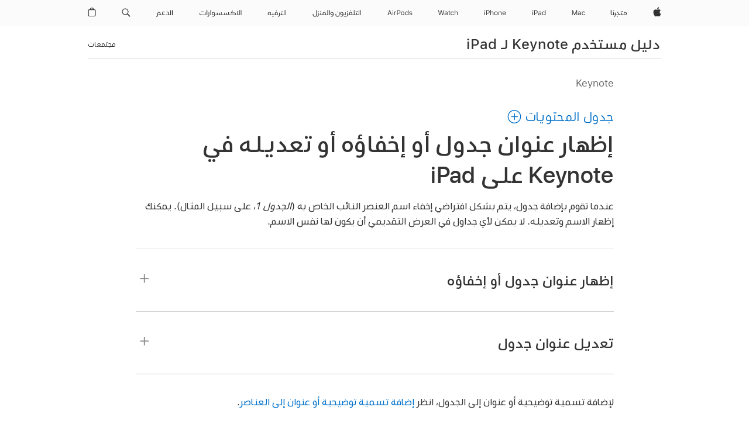

--- FILE ---
content_type: text/html;charset=utf-8
request_url: https://support.apple.com/ar-sa/guide/keynote-ipad/tana68cabb3d/ipados
body_size: 38481
content:

    
<!DOCTYPE html>
<html lang="ar" prefix="og: http://ogp.me/ns#" dir=rtl>

<head>
	<meta name="viewport" content="width=device-width, initial-scale=1" />
	<meta http-equiv="content-type" content="text/html; charset=UTF-8" />
	<title lang="ar">إظهار عنوان جدول أو إخفاؤه أو تعديله في Keynote على iPad - Apple دعم (SA)</title>
	<link rel="dns-prefetch" href="https://www.apple.com/" />
	<link rel="preconnect" href="https://www.apple.com/" crossorigin />
	<link rel="canonical" href="https://support.apple.com/ar-sa/guide/keynote-ipad/tana68cabb3d/ipados" />
	<link rel="apple-touch-icon" href="/favicon.ico">
    <link rel="icon" type="image/png" href="/favicon.ico">
	
	
		<meta name="description" content="في Keynote على iPad، يمكنك إخفاء عناوين الجداول أو إظهارها أو تعديلها." />
		<meta property="og:url" content="https://support.apple.com/ar-sa/guide/keynote-ipad/tana68cabb3d/ipados" />
		<meta property="og:title" content="إظهار عنوان جدول أو إخفاؤه أو تعديله في Keynote على iPad" />
		<meta property="og:description" content="في Keynote على iPad، يمكنك إخفاء عناوين الجداول أو إظهارها أو تعديلها." />
		<meta property="og:site_name" content="Apple Support" />
		<meta property="og:locale" content="ar_SA" />
		<meta property="og:type" content="article" />
		<meta name="ac-gn-search-field[locale]" content="ar_SA" />
	

	
	
	
	
		<link rel="alternate" hreflang="en-ie" href="https://support.apple.com/en-ie/guide/keynote-ipad/tana68cabb3d/ipados">
	
		<link rel="alternate" hreflang="ar-kw" href="https://support.apple.com/ar-kw/guide/keynote-ipad/tana68cabb3d/ipados">
	
		<link rel="alternate" hreflang="en-il" href="https://support.apple.com/en-il/guide/keynote-ipad/tana68cabb3d/ipados">
	
		<link rel="alternate" hreflang="ms-my" href="https://support.apple.com/ms-my/guide/keynote-ipad/tana68cabb3d/ipados">
	
		<link rel="alternate" hreflang="en-in" href="https://support.apple.com/en-in/guide/keynote-ipad/tana68cabb3d/ipados">
	
		<link rel="alternate" hreflang="en-ae" href="https://support.apple.com/en-ae/guide/keynote-ipad/tana68cabb3d/ipados">
	
		<link rel="alternate" hreflang="en-za" href="https://support.apple.com/en-za/guide/keynote-ipad/tana68cabb3d/ipados">
	
		<link rel="alternate" hreflang="ta-in" href="https://support.apple.com/ta-in/guide/keynote-ipad/tana68cabb3d/ipados">
	
		<link rel="alternate" hreflang="no-no" href="https://support.apple.com/no-no/guide/keynote-ipad/tana68cabb3d/ipados">
	
		<link rel="alternate" hreflang="en-al" href="https://support.apple.com/en-al/guide/keynote-ipad/tana68cabb3d/ipados">
	
		<link rel="alternate" hreflang="en-is" href="https://support.apple.com/en-is/guide/keynote-ipad/tana68cabb3d/ipados">
	
		<link rel="alternate" hreflang="el-gr" href="https://support.apple.com/el-gr/guide/keynote-ipad/tana68cabb3d/ipados">
	
		<link rel="alternate" hreflang="en-am" href="https://support.apple.com/en-am/guide/keynote-ipad/tana68cabb3d/ipados">
	
		<link rel="alternate" hreflang="nl-nl" href="https://support.apple.com/nl-nl/guide/keynote-ipad/tana68cabb3d/ipados">
	
		<link rel="alternate" hreflang="en-au" href="https://support.apple.com/en-au/guide/keynote-ipad/tana68cabb3d/ipados">
	
		<link rel="alternate" hreflang="he-il" href="https://support.apple.com/he-il/guide/keynote-ipad/tana68cabb3d/ipados">
	
		<link rel="alternate" hreflang="en-az" href="https://support.apple.com/en-az/guide/keynote-ipad/tana68cabb3d/ipados">
	
		<link rel="alternate" hreflang="or-in" href="https://support.apple.com/or-in/guide/keynote-ipad/tana68cabb3d/ipados">
	
		<link rel="alternate" hreflang="hu-hu" href="https://support.apple.com/hu-hu/guide/keynote-ipad/tana68cabb3d/ipados">
	
		<link rel="alternate" hreflang="ml-in" href="https://support.apple.com/ml-in/guide/keynote-ipad/tana68cabb3d/ipados">
	
		<link rel="alternate" hreflang="en-jo" href="https://support.apple.com/en-jo/guide/keynote-ipad/tana68cabb3d/ipados">
	
		<link rel="alternate" hreflang="en-bh" href="https://support.apple.com/en-bh/guide/keynote-ipad/tana68cabb3d/ipados">
	
		<link rel="alternate" hreflang="es-cl" href="https://support.apple.com/es-cl/guide/keynote-ipad/tana68cabb3d/ipados">
	
		<link rel="alternate" hreflang="fr-sn" href="https://support.apple.com/fr-sn/guide/keynote-ipad/tana68cabb3d/ipados">
	
		<link rel="alternate" hreflang="fr-ca" href="https://support.apple.com/fr-ca/guide/keynote-ipad/tana68cabb3d/ipados">
	
		<link rel="alternate" hreflang="es-co" href="https://support.apple.com/es-co/guide/keynote-ipad/tana68cabb3d/ipados">
	
		<link rel="alternate" hreflang="pl-pl" href="https://support.apple.com/pl-pl/guide/keynote-ipad/tana68cabb3d/ipados">
	
		<link rel="alternate" hreflang="en-bn" href="https://support.apple.com/en-bn/guide/keynote-ipad/tana68cabb3d/ipados">
	
		<link rel="alternate" hreflang="pt-pt" href="https://support.apple.com/pt-pt/guide/keynote-ipad/tana68cabb3d/ipados">
	
		<link rel="alternate" hreflang="en-sa" href="https://support.apple.com/en-sa/guide/keynote-ipad/tana68cabb3d/ipados">
	
		<link rel="alternate" hreflang="fr-be" href="https://support.apple.com/fr-be/guide/keynote-ipad/tana68cabb3d/ipados">
	
		<link rel="alternate" hreflang="ar-eg" href="https://support.apple.com/ar-eg/guide/keynote-ipad/tana68cabb3d/ipados">
	
		<link rel="alternate" hreflang="en-bw" href="https://support.apple.com/en-bw/guide/keynote-ipad/tana68cabb3d/ipados">
	
		<link rel="alternate" hreflang="en-sg" href="https://support.apple.com/en-sg/guide/keynote-ipad/tana68cabb3d/ipados">
	
		<link rel="alternate" hreflang="en-by" href="https://support.apple.com/en-by/guide/keynote-ipad/tana68cabb3d/ipados">
	
		<link rel="alternate" hreflang="en-ke" href="https://support.apple.com/en-ke/guide/keynote-ipad/tana68cabb3d/ipados">
	
		<link rel="alternate" hreflang="hr-hr" href="https://support.apple.com/hr-hr/guide/keynote-ipad/tana68cabb3d/ipados">
	
		<link rel="alternate" hreflang="en-om" href="https://support.apple.com/en-om/guide/keynote-ipad/tana68cabb3d/ipados">
	
		<link rel="alternate" hreflang="en-ge" href="https://support.apple.com/en-ge/guide/keynote-ipad/tana68cabb3d/ipados">
	
		<link rel="alternate" hreflang="zh-mo" href="https://support.apple.com/zh-mo/guide/keynote-ipad/tana68cabb3d/ipados">
	
		<link rel="alternate" hreflang="de-at" href="https://support.apple.com/de-at/guide/keynote-ipad/tana68cabb3d/ipados">
	
		<link rel="alternate" hreflang="en-gu" href="https://support.apple.com/en-gu/guide/keynote-ipad/tana68cabb3d/ipados">
	
		<link rel="alternate" hreflang="en-gw" href="https://support.apple.com/en-gw/guide/keynote-ipad/tana68cabb3d/ipados">
	
		<link rel="alternate" hreflang="fr-gn" href="https://support.apple.com/fr-gn/guide/keynote-ipad/tana68cabb3d/ipados">
	
		<link rel="alternate" hreflang="fr-gq" href="https://support.apple.com/fr-gq/guide/keynote-ipad/tana68cabb3d/ipados">
	
		<link rel="alternate" hreflang="cs-cz" href="https://support.apple.com/cs-cz/guide/keynote-ipad/tana68cabb3d/ipados">
	
		<link rel="alternate" hreflang="en-ph" href="https://support.apple.com/en-ph/guide/keynote-ipad/tana68cabb3d/ipados">
	
		<link rel="alternate" hreflang="zh-tw" href="https://support.apple.com/zh-tw/guide/keynote-ipad/tana68cabb3d/ipados">
	
		<link rel="alternate" hreflang="en-hk" href="https://support.apple.com/en-hk/guide/keynote-ipad/tana68cabb3d/ipados">
	
		<link rel="alternate" hreflang="ko-kr" href="https://support.apple.com/ko-kr/guide/keynote-ipad/tana68cabb3d/ipados">
	
		<link rel="alternate" hreflang="sk-sk" href="https://support.apple.com/sk-sk/guide/keynote-ipad/tana68cabb3d/ipados">
	
		<link rel="alternate" hreflang="ru-ru" href="https://support.apple.com/ru-ru/guide/keynote-ipad/tana68cabb3d/ipados">
	
		<link rel="alternate" hreflang="ar-om" href="https://support.apple.com/ar-om/guide/keynote-ipad/tana68cabb3d/ipados">
	
		<link rel="alternate" hreflang="en-qa" href="https://support.apple.com/en-qa/guide/keynote-ipad/tana68cabb3d/ipados">
	
		<link rel="alternate" hreflang="sv-se" href="https://support.apple.com/sv-se/guide/keynote-ipad/tana68cabb3d/ipados">
	
		<link rel="alternate" hreflang="mr-in" href="https://support.apple.com/mr-in/guide/keynote-ipad/tana68cabb3d/ipados">
	
		<link rel="alternate" hreflang="da-dk" href="https://support.apple.com/da-dk/guide/keynote-ipad/tana68cabb3d/ipados">
	
		<link rel="alternate" hreflang="uk-ua" href="https://support.apple.com/uk-ua/guide/keynote-ipad/tana68cabb3d/ipados">
	
		<link rel="alternate" hreflang="en-us" href="https://support.apple.com/guide/keynote-ipad/tana68cabb3d/ipados">
	
		<link rel="alternate" hreflang="en-mk" href="https://support.apple.com/en-mk/guide/keynote-ipad/tana68cabb3d/ipados">
	
		<link rel="alternate" hreflang="en-mn" href="https://support.apple.com/en-mn/guide/keynote-ipad/tana68cabb3d/ipados">
	
		<link rel="alternate" hreflang="gu-in" href="https://support.apple.com/gu-in/guide/keynote-ipad/tana68cabb3d/ipados">
	
		<link rel="alternate" hreflang="en-eg" href="https://support.apple.com/en-eg/guide/keynote-ipad/tana68cabb3d/ipados">
	
		<link rel="alternate" hreflang="en-mo" href="https://support.apple.com/en-mo/guide/keynote-ipad/tana68cabb3d/ipados">
	
		<link rel="alternate" hreflang="en-uz" href="https://support.apple.com/en-uz/guide/keynote-ipad/tana68cabb3d/ipados">
	
		<link rel="alternate" hreflang="fr-ne" href="https://support.apple.com/fr-ne/guide/keynote-ipad/tana68cabb3d/ipados">
	
		<link rel="alternate" hreflang="en-mt" href="https://support.apple.com/en-mt/guide/keynote-ipad/tana68cabb3d/ipados">
	
		<link rel="alternate" hreflang="nl-be" href="https://support.apple.com/nl-be/guide/keynote-ipad/tana68cabb3d/ipados">
	
		<link rel="alternate" hreflang="zh-cn" href="https://support.apple.com/zh-cn/guide/keynote-ipad/tana68cabb3d/ipados">
	
		<link rel="alternate" hreflang="te-in" href="https://support.apple.com/te-in/guide/keynote-ipad/tana68cabb3d/ipados">
	
		<link rel="alternate" hreflang="en-mz" href="https://support.apple.com/en-mz/guide/keynote-ipad/tana68cabb3d/ipados">
	
		<link rel="alternate" hreflang="fr-ml" href="https://support.apple.com/fr-ml/guide/keynote-ipad/tana68cabb3d/ipados">
	
		<link rel="alternate" hreflang="en-my" href="https://support.apple.com/en-my/guide/keynote-ipad/tana68cabb3d/ipados">
	
		<link rel="alternate" hreflang="hi-in" href="https://support.apple.com/hi-in/guide/keynote-ipad/tana68cabb3d/ipados">
	
		<link rel="alternate" hreflang="fr-mu" href="https://support.apple.com/fr-mu/guide/keynote-ipad/tana68cabb3d/ipados">
	
		<link rel="alternate" hreflang="en-ng" href="https://support.apple.com/en-ng/guide/keynote-ipad/tana68cabb3d/ipados">
	
		<link rel="alternate" hreflang="el-cy" href="https://support.apple.com/el-cy/guide/keynote-ipad/tana68cabb3d/ipados">
	
		<link rel="alternate" hreflang="en-vn" href="https://support.apple.com/en-vn/guide/keynote-ipad/tana68cabb3d/ipados">
	
		<link rel="alternate" hreflang="ja-jp" href="https://support.apple.com/ja-jp/guide/keynote-ipad/tana68cabb3d/ipados">
	
		<link rel="alternate" hreflang="de-ch" href="https://support.apple.com/de-ch/guide/keynote-ipad/tana68cabb3d/ipados">
	
		<link rel="alternate" hreflang="ar-qa" href="https://support.apple.com/ar-qa/guide/keynote-ipad/tana68cabb3d/ipados">
	
		<link rel="alternate" hreflang="en-nz" href="https://support.apple.com/en-nz/guide/keynote-ipad/tana68cabb3d/ipados">
	
		<link rel="alternate" hreflang="ro-ro" href="https://support.apple.com/ro-ro/guide/keynote-ipad/tana68cabb3d/ipados">
	
		<link rel="alternate" hreflang="it-ch" href="https://support.apple.com/it-ch/guide/keynote-ipad/tana68cabb3d/ipados">
	
		<link rel="alternate" hreflang="tr-tr" href="https://support.apple.com/tr-tr/guide/keynote-ipad/tana68cabb3d/ipados">
	
		<link rel="alternate" hreflang="fr-fr" href="https://support.apple.com/fr-fr/guide/keynote-ipad/tana68cabb3d/ipados">
	
		<link rel="alternate" hreflang="vi-vn" href="https://support.apple.com/vi-vn/guide/keynote-ipad/tana68cabb3d/ipados">
	
		<link rel="alternate" hreflang="en-gb" href="https://support.apple.com/en-gb/guide/keynote-ipad/tana68cabb3d/ipados">
	
		<link rel="alternate" hreflang="fi-fi" href="https://support.apple.com/fi-fi/guide/keynote-ipad/tana68cabb3d/ipados">
	
		<link rel="alternate" hreflang="en-kg" href="https://support.apple.com/en-kg/guide/keynote-ipad/tana68cabb3d/ipados">
	
		<link rel="alternate" hreflang="en-ca" href="https://support.apple.com/en-ca/guide/keynote-ipad/tana68cabb3d/ipados">
	
		<link rel="alternate" hreflang="fr-tn" href="https://support.apple.com/fr-tn/guide/keynote-ipad/tana68cabb3d/ipados">
	
		<link rel="alternate" hreflang="ar-ae" href="https://support.apple.com/ar-ae/guide/keynote-ipad/tana68cabb3d/ipados">
	
		<link rel="alternate" hreflang="bn-in" href="https://support.apple.com/bn-in/guide/keynote-ipad/tana68cabb3d/ipados">
	
		<link rel="alternate" hreflang="en-kw" href="https://support.apple.com/en-kw/guide/keynote-ipad/tana68cabb3d/ipados">
	
		<link rel="alternate" hreflang="en-kz" href="https://support.apple.com/en-kz/guide/keynote-ipad/tana68cabb3d/ipados">
	
		<link rel="alternate" hreflang="fr-cf" href="https://support.apple.com/fr-cf/guide/keynote-ipad/tana68cabb3d/ipados">
	
		<link rel="alternate" hreflang="fr-ci" href="https://support.apple.com/fr-ci/guide/keynote-ipad/tana68cabb3d/ipados">
	
		<link rel="alternate" hreflang="pa-in" href="https://support.apple.com/pa-in/guide/keynote-ipad/tana68cabb3d/ipados">
	
		<link rel="alternate" hreflang="fr-ch" href="https://support.apple.com/fr-ch/guide/keynote-ipad/tana68cabb3d/ipados">
	
		<link rel="alternate" hreflang="es-us" href="https://support.apple.com/es-us/guide/keynote-ipad/tana68cabb3d/ipados">
	
		<link rel="alternate" hreflang="kn-in" href="https://support.apple.com/kn-in/guide/keynote-ipad/tana68cabb3d/ipados">
	
		<link rel="alternate" hreflang="fr-cm" href="https://support.apple.com/fr-cm/guide/keynote-ipad/tana68cabb3d/ipados">
	
		<link rel="alternate" hreflang="en-lb" href="https://support.apple.com/en-lb/guide/keynote-ipad/tana68cabb3d/ipados">
	
		<link rel="alternate" hreflang="en-tj" href="https://support.apple.com/en-tj/guide/keynote-ipad/tana68cabb3d/ipados">
	
		<link rel="alternate" hreflang="en-tm" href="https://support.apple.com/en-tm/guide/keynote-ipad/tana68cabb3d/ipados">
	
		<link rel="alternate" hreflang="ar-sa" href="https://support.apple.com/ar-sa/guide/keynote-ipad/tana68cabb3d/ipados">
	
		<link rel="alternate" hreflang="de-de" href="https://support.apple.com/de-de/guide/keynote-ipad/tana68cabb3d/ipados">
	
		<link rel="alternate" hreflang="ca-es" href="https://support.apple.com/ca-es/guide/keynote-ipad/tana68cabb3d/ipados">
	
		<link rel="alternate" hreflang="en-lk" href="https://support.apple.com/en-lk/guide/keynote-ipad/tana68cabb3d/ipados">
	
		<link rel="alternate" hreflang="fr-ma" href="https://support.apple.com/fr-ma/guide/keynote-ipad/tana68cabb3d/ipados">
	
		<link rel="alternate" hreflang="zh-hk" href="https://support.apple.com/zh-hk/guide/keynote-ipad/tana68cabb3d/ipados">
	
		<link rel="alternate" hreflang="pt-br" href="https://support.apple.com/pt-br/guide/keynote-ipad/tana68cabb3d/ipados">
	
		<link rel="alternate" hreflang="de-li" href="https://support.apple.com/de-li/guide/keynote-ipad/tana68cabb3d/ipados">
	
		<link rel="alternate" hreflang="es-es" href="https://support.apple.com/es-es/guide/keynote-ipad/tana68cabb3d/ipados">
	
		<link rel="alternate" hreflang="ar-bh" href="https://support.apple.com/ar-bh/guide/keynote-ipad/tana68cabb3d/ipados">
	
		<link rel="alternate" hreflang="fr-mg" href="https://support.apple.com/fr-mg/guide/keynote-ipad/tana68cabb3d/ipados">
	
		<link rel="alternate" hreflang="ar-jo" href="https://support.apple.com/ar-jo/guide/keynote-ipad/tana68cabb3d/ipados">
	
		<link rel="alternate" hreflang="es-mx" href="https://support.apple.com/es-mx/guide/keynote-ipad/tana68cabb3d/ipados">
	
		<link rel="alternate" hreflang="it-it" href="https://support.apple.com/it-it/guide/keynote-ipad/tana68cabb3d/ipados">
	
		<link rel="alternate" hreflang="ur-in" href="https://support.apple.com/ur-in/guide/keynote-ipad/tana68cabb3d/ipados">
	
		<link rel="alternate" hreflang="id-id" href="https://support.apple.com/id-id/guide/keynote-ipad/tana68cabb3d/ipados">
	
		<link rel="alternate" hreflang="de-lu" href="https://support.apple.com/de-lu/guide/keynote-ipad/tana68cabb3d/ipados">
	
		<link rel="alternate" hreflang="en-md" href="https://support.apple.com/en-md/guide/keynote-ipad/tana68cabb3d/ipados">
	
		<link rel="alternate" hreflang="fr-lu" href="https://support.apple.com/fr-lu/guide/keynote-ipad/tana68cabb3d/ipados">
	
		<link rel="alternate" hreflang="en-me" href="https://support.apple.com/en-me/guide/keynote-ipad/tana68cabb3d/ipados">
	
		<link rel="alternate" hreflang="th-th" href="https://support.apple.com/th-th/guide/keynote-ipad/tana68cabb3d/ipados">
	

		<link rel="preload" as="style" href="/clientside/build/apd-sasskit.built.css" onload="this.onload=null;this.rel='stylesheet'">
		<noscript>
			<link rel="stylesheet" href="/clientside/build/apd-sasskit.built.css" type="text/css" />
		</noscript>

		
				<link rel="preload" as="style" href="/clientside/build/app-apd.rtl.css" onload="this.onload=null;this.rel='stylesheet'">
				<noscript>
					<link rel="stylesheet" href="/clientside/build/app-apd.rtl.css" type="text/css" />
				</noscript>
				<link rel="preload" as="style" href="/clientside/build/apd_rtl_overrides.css"
					onload="this.onload=null;this.rel='stylesheet'">
				<noscript>
					<link rel="stylesheet" href="/clientside/build/apd_rtl_overrides.css" type="text/css" />
				</noscript>
        

	
    <link rel="preload" as="style"
        href="//www.apple.com/wss/fonts?families=:SF+Pro+Gulf,v1:200,300,400,500,600|SF+Pro,v1:200,300,400,500,600|SF+Pro+Icons,v1"
        onload="this.onload=null;this.rel='stylesheet'">
    <noscript>
        <link rel="stylesheet" href="//www.apple.com/wss/fonts?families=:SF+Pro+Gulf,v1:200,300,400,500,600|SF+Pro,v1:200,300,400,500,600|SF+Pro+Icons,v1" type="text/css" />
    </noscript>


	<script>
 
    var _applemd = {
        page: {
            
            site_section: "kb",
            
            content_type: "bk",
            info_type: "",
            topics: "",
            in_house: "",
            locale: "ar-sa",
            
                content_template: "topic",
            
            friendly_content: {
                title: `دليل مستخدم Keynote لـ iPad`,
                publish_date: "04032025",
                
                    topic_id:   "TANA68CABB3D",
                    article_id        :   "BK_BD94F742E21A6BB32B3BE82570198470_TANA68CABB3D",
                    product_version   :   "keynote-ipad, 14.4",
                    os_version        :   "Keynote, 1.0",
                    article_version   :   "1"
                
            },
            
            
        },
        
            product: "keynote-ipad"
        
    };
    const isMobilePlayer = /iPhone|iPod|Android/i.test(navigator.userAgent);
    

</script>

	
	<script>
		var data = {	
			showHelpFulfeedBack: true,
			id: "BK_BD94F742E21A6BB32B3BE82570198470_TANA68CABB3D",
			locale: "ar_EG",
			podCookie: "sa~ar",
			source : "",
			isSecureEnv: false,
			dtmPageSource: "topic",
			domain: "support.apple.com",
			isNeighborJsEnabled: true,
            dtmPageName: "acs.pageload"
		}
		window.appState = JSON.stringify(data);
	</script>
	 
		<script src="/clientside/build/nn.js" type="text/javascript" charset="utf-8"></script>
<script>
    
     var neighborInitData = {
        appDataSchemaVersion: '1.0.0',
        webVitalDataThrottlingPercentage: 100,
        reportThrottledWebVitalDataTypes: ['system:dom-content-loaded', 'system:load', 'system:unfocus', 'system:focus', 'system:unload', 'system:page-hide', 'system:visibility-change-visible', 'system:visibility-change-hidden', 'system:event', 'app:load', 'app:unload', 'app:event'],
        trackMarcomSearch: true,
        trackSurvey: true,
        
        endpoint: 'https://supportmetrics.apple.com/content/services/stats'
    }
</script>

	



</head>


	<body dir="rtl" data-istaskopen="false" lang="ar" class="ac-gn-current-support no-js AppleTopic apd-topic" data-designversion="2" itemscope
		itemtype="https://schema.org/TechArticle">

    
	
		





		 <meta name="globalnav-store-key" content="S2A49YFKJF2JAT22K" />
<meta name="globalnav-search-field[name]" content="q" />
<meta name="globalnav-search-field[action]" content="https://support.apple.com/kb/index" />
<meta name="globalnav-search-field[src]" content="globalnav_support" />
<meta name="globalnav-search-field[type]" content="organic" />
<meta name="globalnav-search-field[page]" content="search" />
<meta name="globalnav-search-field[locale]" content="ar_SA" />
<meta name="globalnav-search-field[placeholder]" content="البحث في الدّعم" />
<link
  rel="stylesheet"
  type="text/css"
  href="https://www.apple.com/api-www/global-elements/global-header/v1/assets/globalheader.css"
/>
<div id="globalheader" class="globalnav-scrim globalheader-light"><aside id="globalmessage-segment" lang="ar-SA" dir="rtl" class="globalmessage-segment"><ul data-strings="{&quot;view&quot;:&quot;{%STOREFRONT%} Store Home&quot;,&quot;segments&quot;:{&quot;smb&quot;:&quot;الصفحة الرئيسية للمتجر المخصص للأعمال&quot;,&quot;eduInd&quot;:&quot;الصفحة الرئيسية للمتجر المخصص للتعليم&quot;,&quot;other&quot;:&quot;الصفحة الرئيسية للمتجر&quot;},&quot;exit&quot;:&quot;خروج&quot;}" class="globalmessage-segment-content"></ul></aside><nav id="globalnav" lang="ar-SA" dir="rtl" aria-label="العامة" data-analytics-element-engagement-start="globalnav:onFlyoutOpen" data-analytics-element-engagement-end="globalnav:onFlyoutClose" data-store-api="https://www.apple.com/[storefront]/shop/bag/status" data-analytics-activitymap-region-id="global nav" data-analytics-region="global nav" class="globalnav no-js   "><div class="globalnav-content"><div class="globalnav-item globalnav-menuback"><button aria-label="القائمة الرئيسية" class="globalnav-menuback-button"><span class="globalnav-chevron-icon"><svg height="48" viewBox="0 0 9 48" width="9" xmlns="http://www.w3.org/2000/svg"><path d="m1.5618 24.0621 6.5581-6.4238c.2368-.2319.2407-.6118.0088-.8486-.2324-.2373-.6123-.2407-.8486-.0088l-7 6.8569c-.1157.1138-.1807.2695-.1802.4316.001.1621.0674.3174.1846.4297l7 6.7241c.1162.1118.2661.1675.4155.1675.1577 0 .3149-.062.4326-.1846.2295-.2388.2222-.6187-.0171-.8481z"></path></svg></span></button></div><ul id="globalnav-list" class="globalnav-list"><li data-analytics-element-engagement="globalnav hover - apple" class="
				globalnav-item
				globalnav-item-apple
				
				
			"><a href="https://www.apple.com/sa-ar/" data-globalnav-item-name="apple" data-analytics-title="apple home" aria-label="Apple‏" class="globalnav-link globalnav-link-apple"><span class="globalnav-image-regular globalnav-link-image"><svg height="44" viewBox="0 0 14 44" width="14" xmlns="http://www.w3.org/2000/svg"><path d="m13.0729 17.6825a3.61 3.61 0 0 0 -1.7248 3.0365 3.5132 3.5132 0 0 0 2.1379 3.2223 8.394 8.394 0 0 1 -1.0948 2.2618c-.6816.9812-1.3943 1.9623-2.4787 1.9623s-1.3633-.63-2.613-.63c-1.2187 0-1.6525.6507-2.644.6507s-1.6834-.9089-2.4787-2.0243a9.7842 9.7842 0 0 1 -1.6628-5.2776c0-3.0984 2.014-4.7405 3.9969-4.7405 1.0535 0 1.9314.6919 2.5924.6919.63 0 1.6112-.7333 2.8092-.7333a3.7579 3.7579 0 0 1 3.1604 1.5802zm-3.7284-2.8918a3.5615 3.5615 0 0 0 .8469-2.22 1.5353 1.5353 0 0 0 -.031-.32 3.5686 3.5686 0 0 0 -2.3445 1.2084 3.4629 3.4629 0 0 0 -.8779 2.1585 1.419 1.419 0 0 0 .031.2892 1.19 1.19 0 0 0 .2169.0207 3.0935 3.0935 0 0 0 2.1586-1.1368z"></path></svg></span><span class="globalnav-image-compact globalnav-link-image"><svg height="48" viewBox="0 0 17 48" width="17" xmlns="http://www.w3.org/2000/svg"><path d="m15.5752 19.0792a4.2055 4.2055 0 0 0 -2.01 3.5376 4.0931 4.0931 0 0 0 2.4908 3.7542 9.7779 9.7779 0 0 1 -1.2755 2.6351c-.7941 1.1431-1.6244 2.2862-2.8878 2.2862s-1.5883-.734-3.0443-.734c-1.42 0-1.9252.7581-3.08.7581s-1.9611-1.0589-2.8876-2.3584a11.3987 11.3987 0 0 1 -1.9373-6.1487c0-3.61 2.3464-5.523 4.6566-5.523 1.2274 0 2.25.8062 3.02.8062.734 0 1.8771-.8543 3.2729-.8543a4.3778 4.3778 0 0 1 3.6822 1.841zm-6.8586-2.0456a1.3865 1.3865 0 0 1 -.2527-.024 1.6557 1.6557 0 0 1 -.0361-.337 4.0341 4.0341 0 0 1 1.0228-2.5148 4.1571 4.1571 0 0 1 2.7314-1.4078 1.7815 1.7815 0 0 1 .0361.373 4.1487 4.1487 0 0 1 -.9867 2.587 3.6039 3.6039 0 0 1 -2.5148 1.3236z"></path></svg></span><span class="globalnav-link-text">Apple‏</span></a></li><li data-topnav-flyout-item="menu" data-topnav-flyout-label="Menu" role="none" class="globalnav-item globalnav-menu"><div data-topnav-flyout="menu" class="globalnav-flyout"><div class="globalnav-menu-list"><div data-analytics-element-engagement="globalnav hover - store" class="
				globalnav-item
				globalnav-item-store
				globalnav-item-menu
				
			"><ul role="none" class="globalnav-submenu-trigger-group"><li class="globalnav-submenu-trigger-item"><a href="https://www.apple.com/sa-ar/shop/goto/store" data-globalnav-item-name="store" data-topnav-flyout-trigger-compact="true" data-analytics-title="store" data-analytics-element-engagement="hover - store" aria-label="المتجر" class="globalnav-link globalnav-submenu-trigger-link globalnav-link-store"><span class="globalnav-link-text-container"><span class="globalnav-image-regular globalnav-link-image"><svg height="44" viewBox="0 0 29 44" width="29" xmlns="http://www.w3.org/2000/svg"><path d="m3.5332 26h-.2285c-.5449 0-1.002-.0996-1.3711-.2988-.7383-.3926-1.1133-1.1719-1.1133-2.3438v-6.1816h1.084v6.1816c0 1.2422.5215 1.7402 1.5762 1.7402h.0527m-0 .0001h1.3594v-4.4648h1.0898v5.3672h-2.4492m1.2012-7.4708c0-.3926.3223-.6738.7031-.6738.3926 0 .7031.2812.7031.6738 0 .375-.3105.668-.7031.668-.3809 0-.7031-.293-.7031-.668zm5.5273 7.4707h-1.377c-.0352.5566-.1465 1.0195-.334 1.3887-.4688.9082-1.3184 1.3008-2.4141 1.3008h-.2168v-.8672h.1289c.3281 0 .627-.0703.8906-.2051.5332-.2754.873-.8965.873-2.0215v-3.791h1.084v3.293h1.3652m.0002 0h4.6758v-.0293c-.375-.3457-.8613-1.0723-1.3828-1.8281l-.1172-.1699c-.3809-.5625-.7969-1.166-1.207-1.6582-.4102-.4863-.8086-.8086-1.1426-.8086h-.0059v-.9023h.0293c.3457 0 .6621.082.9492.2402.5625.3223 1.0547.8848 1.5293 1.5703.2402.3457.4863.6973.7383 1.0605l.8203 1.1836c.2344.334.4453.6035.627.7969.3691.3984.6914.5449 1.084.5449h.498l.1758.0586v.7852l-.1758.0586h-7.0957m1.459 1.9335c0-.3926.3223-.6738.7031-.6738.3926 0 .7031.2812.7031.6738 0 .375-.3105.668-.7031.668-.3809 0-.7031-.293-.7031-.668zm5.6367-2.8359h.0469c.9785 0 1.541-.5508 1.541-1.6816v-1.6113h1.0898v1.6113c0 1.1309.5742 1.6816 1.541 1.6816h.0469l.1758.0703v.7734l-.1758.0586h-.3164c-.7266 0-1.2949-.2168-1.7109-.6562-.1641-.1758-.2988-.3809-.3984-.6211h-.0117c-.082.2402-.1875.4453-.3223.6211-.3457.4395-.832.6562-1.459.6562h-.0469m.4102-6.2988c0-.3926.3223-.6738.7031-.6738.3926 0 .7031.2812.7031.6738 0 .375-.3105.668-.7031.668-.3809 0-.7031-.293-.7031-.668zm2.039 0c0-.3926.3223-.6738.7031-.6738.3926 0 .7031.2812.7031.6738 0 .375-.3105.668-.7031.668-.3809 0-.7031-.293-.7031-.668zm1.8164 5.3965h1.2832v-1.6406c0-.6328.1113-1.1719.334-1.6172.4453-.8906 1.248-1.3711 2.2324-1.3711.498 0 .9375.1172 1.3242.3574.7676.4746 1.2422 1.3359 1.2422 2.3906 0 1.8691-.9551 2.7832-2.9883 2.7832h-3.4277m3.4278-.9023c1.3066 0 1.9043-.6211 1.9043-1.8809 0-.3516-.0645-.668-.1934-.9434-.2578-.5566-.7207-.9023-1.2891-.9023-.9316 0-1.4824.7559-1.4824 2.0859v1.6406h1.0605z"></path></svg></span><span class="globalnav-link-text">المتجر</span></span></a></li></ul></div><div data-analytics-element-engagement="globalnav hover - mac" class="
				globalnav-item
				globalnav-item-mac
				globalnav-item-menu
				
			"><ul role="none" class="globalnav-submenu-trigger-group"><li class="globalnav-submenu-trigger-item"><a href="https://www.apple.com/sa-ar/mac/" data-globalnav-item-name="mac" data-topnav-flyout-trigger-compact="true" data-analytics-title="mac" data-analytics-element-engagement="hover - mac" aria-label="Mac" class="globalnav-link globalnav-submenu-trigger-link globalnav-link-mac"><span class="globalnav-link-text-container"><span class="globalnav-image-regular globalnav-link-image"><svg height="44" viewBox="0 0 23 44" width="23" xmlns="http://www.w3.org/2000/svg"><path d="m8.1558 25.9987v-6.457h-.0703l-2.666 6.457h-.8907l-2.666-6.457h-.0703v6.457h-.9844v-8.4551h1.2246l2.8945 7.0547h.0938l2.8945-7.0547h1.2246v8.4551zm2.5166-1.7696c0-1.1309.832-1.7812 2.3027-1.8691l1.8223-.1113v-.5742c0-.7793-.4863-1.207-1.4297-1.207-.7559 0-1.2832.2871-1.4238.7852h-1.0195c.1348-1.0137 1.1309-1.6816 2.4785-1.6816 1.541 0 2.4023.791 2.4023 2.1035v4.3242h-.9609v-.9318h-.0938c-.4102.6738-1.1016 1.043-1.9453 1.043-1.2246 0-2.1328-.7266-2.1328-1.8809zm4.125-.5859v-.5801l-1.6992.1113c-.9609.0645-1.3828.3984-1.3828 1.0312 0 .6445.5449 1.0195 1.2773 1.0195 1.0371.0001 1.8047-.6796 1.8047-1.5819zm6.958-2.0273c-.1641-.627-.7207-1.1367-1.6289-1.1367-1.1367 0-1.8516.9082-1.8516 2.3379 0 1.459.7266 2.3848 1.8516 2.3848.8496 0 1.4414-.3926 1.6289-1.1074h1.0195c-.1816 1.1602-1.125 2.0156-2.6426 2.0156-1.7695 0-2.9004-1.2832-2.9004-3.293 0-1.9688 1.125-3.2461 2.8945-3.2461 1.5352 0 2.4727.9199 2.6484 2.0449z"></path></svg></span><span class="globalnav-link-text">Mac</span></span></a></li></ul></div><div data-analytics-element-engagement="globalnav hover - ipad" class="
				globalnav-item
				globalnav-item-ipad
				globalnav-item-menu
				
			"><ul role="none" class="globalnav-submenu-trigger-group"><li class="globalnav-submenu-trigger-item"><a href="https://www.apple.com/sa-ar/ipad/" data-globalnav-item-name="ipad" data-topnav-flyout-trigger-compact="true" data-analytics-title="ipad" data-analytics-element-engagement="hover - ipad" aria-label="iPad‏" class="globalnav-link globalnav-submenu-trigger-link globalnav-link-ipad"><span class="globalnav-link-text-container"><span class="globalnav-image-regular globalnav-link-image"><svg height="44" viewBox="0 0 24 44" width="24" xmlns="http://www.w3.org/2000/svg"><path d="m14.9575 23.7002c0 .902-.768 1.582-1.805 1.582-.732 0-1.277-.375-1.277-1.02 0-.632.422-.966 1.383-1.031l1.699-.111zm-1.395-4.072c-1.347 0-2.343.668-2.478 1.681h1.019c.141-.498.668-.785 1.424-.785.944 0 1.43.428 1.43 1.207v.574l-1.822.112c-1.471.088-2.303.738-2.303 1.869 0 1.154.908 1.881 2.133 1.881.844 0 1.535-.369 1.945-1.043h.094v.931h.961v-4.324c0-1.312-.862-2.103-2.403-2.103zm6.769 5.575c-1.155 0-1.846-.885-1.846-2.361 0-1.471.697-2.362 1.846-2.362 1.142 0 1.857.914 1.857 2.362 0 1.459-.709 2.361-1.857 2.361zm1.834-8.027v3.503h-.088c-.358-.691-1.102-1.107-1.981-1.107-1.605 0-2.654 1.289-2.654 3.27 0 1.986 1.037 3.269 2.654 3.269.873 0 1.623-.416 2.022-1.119h.093v1.008h.961v-8.824zm-15.394 4.869h-1.863v-3.563h1.863c1.225 0 1.899.639 1.899 1.799 0 1.119-.697 1.764-1.899 1.764zm.276-4.5h-3.194v8.455h1.055v-3.018h2.127c1.588 0 2.719-1.119 2.719-2.701 0-1.611-1.108-2.736-2.707-2.736zm-6.064 8.454h1.008v-6.316h-1.008zm-.199-8.237c0-.387.316-.704.703-.704s.703.317.703.704c0 .386-.316.703-.703.703s-.703-.317-.703-.703z"></path></svg></span><span class="globalnav-link-text">iPad‏</span></span></a></li></ul></div><div data-analytics-element-engagement="globalnav hover - iphone" class="
				globalnav-item
				globalnav-item-iphone
				globalnav-item-menu
				
			"><ul role="none" class="globalnav-submenu-trigger-group"><li class="globalnav-submenu-trigger-item"><a href="https://www.apple.com/sa-ar/iphone/" data-globalnav-item-name="iphone" data-topnav-flyout-trigger-compact="true" data-analytics-title="iphone" data-analytics-element-engagement="hover - iphone" aria-label="iPhone" class="globalnav-link globalnav-submenu-trigger-link globalnav-link-iphone"><span class="globalnav-link-text-container"><span class="globalnav-image-regular globalnav-link-image"><svg height="44" viewBox="0 0 38 44" width="38" xmlns="http://www.w3.org/2000/svg"><path d="m32.7129 22.3203h3.48c-.023-1.119-.691-1.857-1.693-1.857-1.008 0-1.711.738-1.787 1.857zm4.459 2.045c-.293 1.078-1.277 1.746-2.66 1.746-1.752 0-2.848-1.266-2.848-3.264 0-1.986 1.113-3.275 2.848-3.275 1.705 0 2.742 1.213 2.742 3.176v.386h-4.541v.047c.053 1.248.75 2.039 1.822 2.039.815 0 1.366-.298 1.629-.855zm-12.282-4.682h.961v.996h.094c.316-.697.932-1.107 1.898-1.107 1.418 0 2.209.838 2.209 2.338v4.09h-1.007v-3.844c0-1.137-.481-1.676-1.489-1.676s-1.658.674-1.658 1.781v3.739h-1.008zm-2.499 3.158c0-1.5-.674-2.361-1.869-2.361-1.196 0-1.87.861-1.87 2.361 0 1.495.674 2.362 1.87 2.362 1.195 0 1.869-.867 1.869-2.362zm-4.782 0c0-2.033 1.114-3.269 2.913-3.269 1.798 0 2.912 1.236 2.912 3.269 0 2.028-1.114 3.27-2.912 3.27-1.799 0-2.913-1.242-2.913-3.27zm-6.636-5.666h1.008v3.504h.093c.317-.697.979-1.107 1.946-1.107 1.336 0 2.179.855 2.179 2.338v4.09h-1.007v-3.844c0-1.119-.504-1.676-1.459-1.676-1.131 0-1.752.715-1.752 1.781v3.739h-1.008zm-6.015 4.87h1.863c1.202 0 1.899-.645 1.899-1.764 0-1.16-.674-1.799-1.899-1.799h-1.863zm2.139-4.5c1.599 0 2.707 1.125 2.707 2.736 0 1.582-1.131 2.701-2.719 2.701h-2.127v3.018h-1.055v-8.455zm-6.114 8.454h1.008v-6.316h-1.008zm-.2-8.238c0-.386.317-.703.703-.703.387 0 .704.317.704.703 0 .387-.317.704-.704.704-.386 0-.703-.317-.703-.704z"></path></svg></span><span class="globalnav-link-text">iPhone</span></span></a></li></ul></div><div data-analytics-element-engagement="globalnav hover - watch" class="
				globalnav-item
				globalnav-item-watch
				globalnav-item-menu
				
			"><ul role="none" class="globalnav-submenu-trigger-group"><li class="globalnav-submenu-trigger-item"><a href="https://www.apple.com/sa-ar/watch/" data-globalnav-item-name="watch" data-topnav-flyout-trigger-compact="true" data-analytics-title="watch" data-analytics-element-engagement="hover - watch" aria-label="Watch" class="globalnav-link globalnav-submenu-trigger-link globalnav-link-watch"><span class="globalnav-link-text-container"><span class="globalnav-image-regular globalnav-link-image"><svg height="44" viewBox="0 0 35 44" width="35" xmlns="http://www.w3.org/2000/svg"><path d="m28.9819 17.1758h1.008v3.504h.094c.316-.697.978-1.108 1.945-1.108 1.336 0 2.18.856 2.18 2.338v4.09h-1.008v-3.844c0-1.119-.504-1.675-1.459-1.675-1.131 0-1.752.715-1.752 1.781v3.738h-1.008zm-2.42 4.441c-.164-.627-.721-1.136-1.629-1.136-1.137 0-1.852.908-1.852 2.338 0 1.459.727 2.384 1.852 2.384.849 0 1.441-.392 1.629-1.107h1.019c-.182 1.16-1.125 2.016-2.642 2.016-1.77 0-2.901-1.284-2.901-3.293 0-1.969 1.125-3.247 2.895-3.247 1.535 0 2.472.92 2.648 2.045zm-6.533-3.568v1.635h1.407v.844h-1.407v3.574c0 .744.282 1.06.938 1.06.182 0 .281-.006.469-.023v.85c-.2.035-.393.058-.592.058-1.301 0-1.822-.48-1.822-1.687v-3.832h-1.02v-.844h1.02v-1.635zm-4.2 5.596v-.58l-1.699.111c-.961.064-1.383.398-1.383 1.031 0 .645.545 1.02 1.277 1.02 1.038 0 1.805-.68 1.805-1.582zm-4.125.586c0-1.131.832-1.782 2.303-1.869l1.822-.112v-.574c0-.779-.486-1.207-1.43-1.207-.755 0-1.283.287-1.423.785h-1.02c.135-1.014 1.131-1.682 2.479-1.682 1.541 0 2.402.792 2.402 2.104v4.324h-.961v-.931h-.094c-.41.673-1.101 1.043-1.945 1.043-1.225 0-2.133-.727-2.133-1.881zm-7.684 1.769h-.996l-2.303-8.455h1.101l1.682 6.873h.07l1.893-6.873h1.066l1.893 6.873h.07l1.682-6.873h1.101l-2.302 8.455h-.996l-1.946-6.674h-.07z"></path></svg></span><span class="globalnav-link-text">Watch</span></span></a></li></ul></div><div data-analytics-element-engagement="globalnav hover - airpods" class="
				globalnav-item
				globalnav-item-airpods
				globalnav-item-menu
				
			"><ul role="none" class="globalnav-submenu-trigger-group"><li class="globalnav-submenu-trigger-item"><a href="https://www.apple.com/sa-ar/airpods/" data-globalnav-item-name="airpods" data-topnav-flyout-trigger-compact="true" data-analytics-title="airpods" data-analytics-element-engagement="hover - airpods" aria-label="AirPods" class="globalnav-link globalnav-submenu-trigger-link globalnav-link-airpods"><span class="globalnav-link-text-container"><span class="globalnav-image-regular globalnav-link-image"><svg height="44" viewBox="0 0 43 44" width="43" xmlns="http://www.w3.org/2000/svg"><path d="m11.7153 19.6836h.961v.937h.094c.187-.615.914-1.048 1.752-1.048.164 0 .375.011.504.029v1.008c-.082-.024-.446-.059-.645-.059-.961 0-1.658.645-1.658 1.535v3.914h-1.008zm28.135-.111c1.324 0 2.244.656 2.379 1.693h-.996c-.135-.504-.627-.838-1.389-.838-.75 0-1.336.381-1.336.943 0 .434.352.704 1.096.885l.973.235c1.189.287 1.763.802 1.763 1.711 0 1.13-1.095 1.91-2.531 1.91-1.406 0-2.373-.674-2.484-1.723h1.037c.17.533.674.873 1.482.873.85 0 1.459-.404 1.459-.984 0-.434-.328-.727-1.002-.891l-1.084-.264c-1.183-.287-1.722-.796-1.722-1.71 0-1.049 1.013-1.84 2.355-1.84zm-6.665 5.631c-1.155 0-1.846-.885-1.846-2.362 0-1.471.697-2.361 1.846-2.361 1.142 0 1.857.914 1.857 2.361 0 1.459-.709 2.362-1.857 2.362zm1.834-8.028v3.504h-.088c-.358-.691-1.102-1.107-1.981-1.107-1.605 0-2.654 1.289-2.654 3.269 0 1.987 1.037 3.27 2.654 3.27.873 0 1.623-.416 2.022-1.119h.094v1.007h.961v-8.824zm-9.001 8.028c-1.195 0-1.869-.868-1.869-2.362 0-1.5.674-2.361 1.869-2.361 1.196 0 1.869.861 1.869 2.361 0 1.494-.673 2.362-1.869 2.362zm0-5.631c-1.799 0-2.912 1.236-2.912 3.269 0 2.028 1.113 3.27 2.912 3.27s2.912-1.242 2.912-3.27c0-2.033-1.113-3.269-2.912-3.269zm-17.071 6.427h1.008v-6.316h-1.008zm-.199-8.238c0-.387.317-.703.703-.703.387 0 .703.316.703.703s-.316.703-.703.703c-.386 0-.703-.316-.703-.703zm-6.137 4.922 1.324-3.773h.093l1.325 3.773zm1.892-5.139h-1.043l-3.117 8.455h1.107l.85-2.42h3.363l.85 2.42h1.107zm14.868 4.5h-1.864v-3.562h1.864c1.224 0 1.898.639 1.898 1.799 0 1.119-.697 1.763-1.898 1.763zm.275-4.5h-3.193v8.455h1.054v-3.017h2.127c1.588 0 2.719-1.119 2.719-2.701 0-1.612-1.107-2.737-2.707-2.737z"></path></svg></span><span class="globalnav-link-text">AirPods</span></span></a></li></ul></div><div data-analytics-element-engagement="globalnav hover - tv-home" class="
				globalnav-item
				globalnav-item-tv-home
				globalnav-item-menu
				
			"><ul role="none" class="globalnav-submenu-trigger-group"><li class="globalnav-submenu-trigger-item"><a href="https://www.apple.com/sa-ar/tv-home/" data-globalnav-item-name="tv-home" data-topnav-flyout-trigger-compact="true" data-analytics-title="tv &amp; home" data-analytics-element-engagement="hover - tv &amp; home" aria-label="التلفزيون والمنزل" class="globalnav-link globalnav-submenu-trigger-link globalnav-link-tv-home"><span class="globalnav-link-text-container"><span class="globalnav-image-regular globalnav-link-image"><svg height="44" width="84" viewBox="0 0 84 44" xmlns="http://www.w3.org/2000/svg"><path d="m2.1504 28.2734c-1.0254-.5566-1.623-1.6699-1.623-3.3516v-1.0488h1.084v1.0488c0 .6504.0996 1.1895.3047 1.6113.3984.8496 1.125 1.2539 2.0156 1.2539.4453 0 .8438-.1055 1.1895-.3105.6914-.4102 1.1133-1.248 1.1133-2.5547v-7.7461h1.084v7.7461c0 .8379-.1406 1.541-.4277 2.0977-.5684 1.1191-1.6172 1.6699-2.959 1.6699-.674.0001-1.2716-.1406-1.7814-.416zm7.2041-8.5722c0-.3926.3223-.6738.7031-.6738.3926 0 .7031.2812.7031.6738 0 .375-.3105.668-.7031.668-.3808-.0001-.7031-.293-.7031-.668zm1.2305 6.2988c-.0352.5566-.1465 1.0195-.334 1.3887-.4688.9082-1.3184 1.3008-2.4141 1.3008h-.2168v-.8672h.1289c.3281 0 .627-.0703.8906-.2051.5332-.2754.873-.8965.873-2.0215v-3.791h1.084v3.293h1.4121c.9785 0 1.541-.5508 1.541-1.6816v-1.6113h1.0898v1.6113c0 1.1309.5742 1.6816 1.541 1.6816h.0469l.1758.0703v.7734l-.1757.0586h-.3164c-.7266 0-1.2949-.2168-1.7109-.6562-.1641-.1758-.2988-.3809-.3984-.6211h-.0118c-.082.2402-.1875.4453-.3223.6211-.3456.4394-.8407.6562-1.4677.6562zm2.8066-6.2988c0-.3926.3223-.6738.7031-.6738.3926 0 .7031.2812.7031.6738 0 .375-.3105.668-.7031.668-.3808-.0001-.7031-.293-.7031-.668zm10.8457 6.2988h-.3457c-.7324 0-1.2891-.2168-1.6816-.6562-.1699-.1816-.3047-.4102-.3984-.6738h-.0234c-.0879.2578-.2109.4805-.3633.6621-.3692.4452-.9552.6679-1.7696.6679h-3.4277l-.1758-.0586v-.7852l.1758-.0586h1.2832v-1.6406c0-.6445.1113-1.1895.334-1.6348.4453-.8848 1.248-1.3535 2.2324-1.3535.498 0 .9375.1172 1.3242.3516.7676.4688 1.2422 1.3184 1.2422 2.3965v.1992c0 1.1484.5508 1.6816 1.5176 1.6816h.0762l.1758.0703v.7734zm-4.582-.9023c1.2949 0 1.9043-.6211 1.9043-1.8809 0-.3633-.0645-.6855-.1875-.9609-.2578-.5566-.7207-.8848-1.3008-.8848-.9082 0-1.4766.7207-1.4766 2.0859v1.6406h1.0606zm4.4062.8437v-.7852l.1758-.0586h1.3594v-7.9219h1.0898v8.8243h-2.4492zm4.2862-8.7656h1.084v8.8242h-1.084zm3.29 10.6054h.0352c1.5234 0 2.4375-.5215 2.8652-1.4355.0527-.1113.0938-.2227.1348-.3457h-.3691c-.8027 0-1.4648-.123-1.9805-.3633-1.0312-.4805-1.5176-1.3711-1.5176-2.5371 0-.498.1113-.9492.3281-1.3477.4395-.791 1.2363-1.2832 2.2383-1.2832.4863 0 .9199.1172 1.3066.3516.7734.4688 1.2598 1.3711 1.2598 2.6367v1.2949c0 .7969-.1465 1.4883-.4453 2.0742-.5977 1.1777-1.8457 1.8574-3.8379 1.8574h-.0176zm3.2168-3.0292v-1.295c0-1.3418-.6094-2.0859-1.4824-2.0859-.2871 0-.5449.0762-.7676.2285-.4512.3105-.7148.8496-.7148 1.5 0 .4395.0938.8086.2812 1.1074.3691.5918 1.1074.8906 2.2148.8906h.457c.0059-.1113.0118-.2285.0118-.3456zm6.1309 3.5214c-1.0254-.5566-1.623-1.6699-1.623-3.3516v-1.0488h1.084v1.0488c0 .6504.0996 1.1895.3047 1.6113.3984.8496 1.125 1.2539 2.0156 1.2539.4453 0 .8438-.1055 1.1895-.3105.6914-.4102 1.1133-1.248 1.1133-2.5547v-4.2891h1.084v4.2891c0 .8379-.1406 1.541-.4277 2.0977-.5684 1.1191-1.6172 1.6699-2.959 1.6699-.674.0001-1.2717-.1406-1.7814-.416zm1.0429-7.7988c0-.3926.3223-.6738.7031-.6738.3926 0 .7031.2812.7031.6738 0 .375-.3105.668-.7031.668-.3808 0-.7031-.293-.7031-.668zm9.5505 4.2774v-1.295c0-1.3418-.6094-2.0859-1.4824-2.0859-.2871 0-.5449.0762-.7676.2285-.4512.3105-.7148.8496-.7148 1.5 0 .4395.0938.8086.2812 1.1074.3691.5918 1.1074.8906 2.2148.8906h.457c.006-.1113.0118-.2285.0118-.3456zm2.1126 3.1875c0-.3926.3223-.6738.7031-.6738.3926 0 .7031.2812.7031.6738 0 .375-.3105.668-.7031.668-.3808-.0001-.7031-.293-.7031-.668zm.3086-1.9395h-1.4778c-.0762.293-.1758.5684-.3047.8203-.5918 1.1777-1.8281 1.8574-3.8145 1.8633h-.041v-.9023h.0352c1.5234-.0059 2.4375-.5273 2.8652-1.4355.0527-.1113.0938-.2227.1348-.3457h-.3692c-.8027 0-1.4648-.123-1.9805-.3633-1.0312-.4805-1.5176-1.3711-1.5176-2.5371 0-.498.1113-.9492.3281-1.3477.4395-.791 1.2363-1.2832 2.2383-1.2832.4863 0 .9199.1172 1.3066.3516.7734.4688 1.2598 1.3711 1.2598 2.6367v1.2949c0 .1172-.0059.2344-.0117.3457h1.3008.0032 1.7168v-4.4648h1.084v5.3671zm1.7305 1.9395c0-.3926.3223-.6738.7031-.6738.3926 0 .7031.2812.7031.6738 0 .375-.3105.668-.7031.668-.3809-.0001-.7031-.293-.7031-.668zm3.2841-8.2383c0-.3926.3223-.6738.7031-.6738.3926 0 .7031.2812.7031.6738 0 .375-.3105.668-.7031.668-.3808-.0001-.7031-.293-.7031-.668zm7.752 5.3965v-1.6407c0-1.3418-.6094-2.0859-1.4766-2.0859-.2871 0-.5391.0762-.7617.2285-.4512.3047-.7266.8438-.7266 1.4707 0 .3809.0938.7266.2812 1.0312.3691.6152 1.1074.9961 2.2148.9961h.4689zm-2.1855-6.7325c0-.3926.3223-.6738.7031-.6738.3926 0 .7031.2812.7031.6738 0 .375-.3105.668-.7031.668-.3809 0-.7031-.293-.7031-.668zm-4.3243 7.6348c-.0059.5449-.0996.9844-.2695 1.3125-.3574.6973-.9961.9668-1.7754.9668-.1465 0-.252-.0059-.375-.0117v-.8555h.1172c.7793 0 1.2188-.3223 1.2188-1.4766v-4.1309h1.084v3.293h3.5508v-.041c-.1934-.1348-.375-.2988-.5391-.4863-.334-.3691-.5508-.8672-.5508-1.5645 0-.4688.1113-.8965.3398-1.2773.4512-.7676 1.2598-1.2598 2.2266-1.2598.4863 0 .9199.1172 1.3066.3516.7734.4746 1.2598 1.3887 1.2598 2.6953v1.582h1.3359c.9785 0 1.541-.5508 1.541-1.6816v-6.2402h1.0898v6.2402c0 1.1309.5742 1.6816 1.541 1.6816h.0469l.1758.0703v.7734l-.1757.0587h-.3164c-.7266 0-1.2891-.2168-1.6875-.6562-.1582-.1758-.2871-.3809-.3867-.6211h-.0469c-.082.2402-.1875.4453-.3223.6211-.3457.4394-.832.6562-1.459.6562zm12.9727-.0586v-.7852l.1758-.0586h.0469c.9785 0 1.541-.5508 1.541-1.6816v-1.6113h1.0898v1.6113c0 1.1309.5742 1.6816 1.541 1.6816h.0469l.1758.0703v.7734l-.1758.0587h-.3164c-.7266 0-1.2949-.2168-1.7109-.6562-.1641-.1758-.2988-.3809-.3984-.6211h-.0117c-.082.2402-.1875.4453-.3223.6211-.3458.4394-.8321.6562-1.4591.6562h-.0469zm.5859-6.2402c0-.3926.3223-.6738.7031-.6738.3926 0 .7031.2812.7031.6738 0 .375-.3105.668-.7031.668-.3808-.0001-.7031-.293-.7031-.668zm2.0391 0c0-.3926.3223-.6738.7031-.6738.3926 0 .7031.2812.7031.6738 0 .375-.3105.668-.7031.668-.3808-.0001-.7031-.293-.7031-.668zm1.6406 6.2402v-.7852l.1758-.0586h1.3594v-7.9219h1.0898v8.8243h-2.4492zm4.2861-8.7656h1.084v8.8242h-1.084z"></path></svg></span><span class="globalnav-link-text">التلفزيون والمنزل</span></span></a></li></ul></div><div data-analytics-element-engagement="globalnav hover - entertainment" class="
				globalnav-item
				globalnav-item-entertainment
				globalnav-item-menu
				
			"><ul role="none" class="globalnav-submenu-trigger-group"><li class="globalnav-submenu-trigger-item"><a href="https://www.apple.com/sa-ar/entertainment/" data-globalnav-item-name="entertainment" data-topnav-flyout-trigger-compact="true" data-analytics-title="entertainment" data-analytics-element-engagement="hover - entertainment" aria-label="الترفيه" class="globalnav-link globalnav-submenu-trigger-link globalnav-link-entertainment"><span class="globalnav-link-text-container"><span class="globalnav-image-regular globalnav-link-image"><svg height="44" viewBox="0 0 33 44" width="33" xmlns="http://www.w3.org/2000/svg"><path d="m4.6523 23.416v-1.8809h-.9141c-1.3945 0-2.0508.7324-2.0508 1.8223 0 1.1074.668 1.8516 1.5 1.8516.9199 0 1.4649-.5859 1.4649-1.793zm3.2988 4.3477c0-.3633.293-.6445.6504-.6445.3633 0 .6562.2812.6562.6445 0 .3516-.293.6387-.6562.6387-.3574 0-.6504-.2871-.6504-.6387zm1.7051 0c0-.3633.293-.6445.6504-.6445.3633 0 .6562.2812.6562.6445 0 .3516-.293.6387-.6562.6387-.3574 0-.6504-.2871-.6504-.6387zm8.168-4.248v2.4844h-6.5449c-1.0195 0-1.752-.4336-2.1035-1.2773h-.0176c-.2871.8438-.9023 1.2773-1.7812 1.2773h-.3633c-1.0195 0-1.752-.4336-2.1035-1.2773h-.0059c-.2988.9141-.9551 1.3828-1.9629 1.3828-1.3008 0-2.3379-1.0781-2.3379-2.748 0-1.6523 1.0547-2.7246 3.1348-2.7246h1.998v2.7832c0 1.1309.5742 1.6816 1.5469 1.6816h.0938c.9727 0 1.541-.5508 1.541-1.6816v-1.6113h1.0898v1.6113c0 1.1309.5684 1.6816 1.541 1.6816h2.2324v-.041c-.5859-.4043-1.0898-1.0078-1.0898-2.0508 0-1.4062 1.1133-2.5371 2.5664-2.5371s2.5664 1.0898 2.5664 3.0469zm-1.084 1.582v-1.6406c0-1.3418-.6094-2.0859-1.4766-2.0859-.8613 0-1.4883.7617-1.4883 1.6992 0 1.1484.832 2.0273 2.4961 2.0273zm-2.1328-6.3809c0-.3633.293-.6445.6504-.6445.3633 0 .6562.2812.6562.6445 0 .3516-.293.6387-.6562.6387-.3574 0-.6504-.2871-.6504-.6387zm8.3926 1.3359c0-.3633.293-.6445.6504-.6445.3633 0 .6562.2812.6562.6445 0 .3516-.293.6387-.6562.6387-.3574 0-.6504-.2871-.6504-.6387zm1.7051 0c0-.3633.293-.6445.6504-.6445.3633 0 .6562.2812.6562.6445 0 .3516-.293.6387-.6562.6387-.3574 0-.6504-.2871-.6504-.6387zm4.3887-2.877v8.8242h-2.7656c-1.0195 0-1.752-.4336-2.1035-1.2773h-.0176c-.2871.8438-.9023 1.2773-1.7812 1.2773h-1.4238c-.1289 1.9219-1.2129 2.6895-2.748 2.6895h-.2168v-.8672h.1289c.9785 0 1.7637-.5332 1.7637-2.2266v-3.791h1.084v3.293h1.4121c.9727 0 1.541-.5508 1.541-1.6816v-1.6113h1.0898v1.6113c0 1.1309.5684 1.6816 1.541 1.6816h1.4062v-7.9219zm1.9297 0h1.084v8.8242h-1.084z"></path></svg></span><span class="globalnav-link-text">الترفيه</span></span></a></li></ul></div><div data-analytics-element-engagement="globalnav hover - accessories" class="
				globalnav-item
				globalnav-item-accessories
				globalnav-item-menu
				
			"><ul role="none" class="globalnav-submenu-trigger-group"><li class="globalnav-submenu-trigger-item"><a href="https://www.apple.com/sa-ar/shop/goto/buy_accessories" data-globalnav-item-name="accessories" data-topnav-flyout-trigger-compact="true" data-analytics-title="accessories" data-analytics-element-engagement="hover - accessories" aria-label="الاكسسوارات" class="globalnav-link globalnav-submenu-trigger-link globalnav-link-accessories"><span class="globalnav-link-text-container"><span class="globalnav-image-regular globalnav-link-image"><svg height="44" viewBox="0 0 74 44" width="74" xmlns="http://www.w3.org/2000/svg"><path d="m3.4375 25.5781c-1.1309-.5625-1.6875-1.6758-1.6875-3.3398h1.084c0 .6504.1055 1.1836.3105 1.6055.416.8438 1.2656 1.2539 2.6074 1.2539h5.3789v-4.4648h1.084v5.3672h-6.6504c-.8496 0-1.5586-.1406-2.127-.4219zm1.8105-5.5371c0-.3926.3223-.6738.7031-.6738.3926 0 .7031.2812.7031.6738 0 .375-.3105.668-.7031.668-.3809 0-.7031-.293-.7031-.668zm2.0391 0c0-.3926.3223-.6738.7031-.6738.3926 0 .7031.2812.7031.6738 0 .375-.3105.668-.7031.668-.3809 0-.7031-.293-.7031-.668zm6.8242-2.8652h1.084v8.8242h-1.084zm1.4209 10.6465h.1289c.3281 0 .627-.0703.8906-.2051.5332-.2754.873-.8965.873-2.0215v-4.9629h1.084v4.9688c0 .7383-.1172 1.3359-.3457 1.7871-.4688.9082-1.3184 1.3008-2.4141 1.3008h-.2168v-.8672zm4.8721-10.6465h1.084v8.8242h-1.084zm9.1533 8.8242h-1.4297c-.0762.293-.1758.5684-.3047.8203-.5918 1.1777-1.8281 1.8574-3.8145 1.8633h-.041v-.9023h.0352c1.5234-.0059 2.4375-.5273 2.8652-1.4355.0527-.1113.0938-.2227.1348-.3457h-.3691c-.8027 0-1.4648-.123-1.9805-.3633-1.0312-.4805-1.5176-1.3711-1.5176-2.5371 0-.498.1113-.9492.3281-1.3477.4395-.791 1.2363-1.2832 2.2383-1.2832.4863 0 .9199.1172 1.3066.3516.7734.4688 1.2598 1.3711 1.2598 2.6367v1.2949c0 .1172-.0059.2344-.0117.3457h1.3008m-2.373-.3457v-1.2949c0-1.3418-.6094-2.0859-1.4824-2.0859-.2871 0-.5449.0762-.7676.2285-.4512.3105-.7148.8496-.7148 1.5 0 .4395.0938.8086.2812 1.1074.3691.5918 1.1074.8906 2.2148.8906h.457c.0059-.1113.0117-.2285.0117-.3457zm14.7832 1.248h-.9492c-.7148 0-1.2773-.2168-1.6816-.6562-.1465-.1582-.2695-.3516-.3691-.5684-.0762.2461-.1699.457-.293.6328-.3047.4336-.7324.6504-1.2891.6504-.5801 0-1.0371-.2227-1.3711-.668-.123-.1641-.2227-.3574-.2988-.5742-.0762.2168-.1758.4102-.2988.5742-.3398.4453-.8086.668-1.4121.668-.668 0-1.1953-.2227-1.5879-.668-.1582-.1816-.2871-.3926-.3809-.6387h-.0059c-.0762.2285-.1816.4219-.3164.5918-.3457.4395-.8262.6562-1.4531.6562h-.7031l-.1758-.0586v-.7852l.1758-.0586h.7031c.9785 0 1.541-.5508 1.541-1.6816v-1.6113h1.084v1.6113c0 1.1719.5039 1.7402 1.2715 1.7402.8379 0 1.3359-.5684 1.3359-1.7402v-1.6113h1.084v1.6113c0 1.1719.3867 1.7402 1.0254 1.7402.6562 0 1.0371-.5684 1.0371-1.7402v-2.4902h1.084v2.4902c0 1.1309.5684 1.6816 1.5469 1.6816h.6973m-.0001.0002h.7031c.9785 0 1.541-.5508 1.541-1.6816v-1.6113h1.084v1.6113c0 1.1719.5039 1.7402 1.2715 1.7402.8379 0 1.3359-.5684 1.3359-1.7402v-1.6113h1.084v1.6113c0 1.1719.3867 1.7402 1.0254 1.7402.6562 0 1.0371-.5684 1.0371-1.7402v-2.4902h1.084v2.4902c0 1.1309.5684 1.6816 1.5469 1.6816h.6973l.1758.0703v.7734l-.1758.0586h-.9492c-.7148 0-1.2773-.2168-1.6816-.6562-.1465-.1582-.2695-.3516-.3691-.5684-.0762.2461-.1699.457-.293.6328-.3047.4336-.7324.6504-1.2891.6504-.5801 0-1.0371-.2227-1.3711-.668-.123-.1641-.2227-.3574-.2988-.5742-.0762.2168-.1758.4102-.2988.5742-.3398.4453-.8086.668-1.4121.668-.668 0-1.1953-.2227-1.5879-.668-.1582-.1816-.2871-.3926-.3809-.6387h-.0059c-.0762.2285-.1816.4219-.3164.5918-.3457.4395-.8262.6562-1.4531.6562h-.7031m12.41-.9022h7.248c.3867 0 .7031-.0645.9434-.1934.4863-.252.6973-.6855.6973-1.1484 0-.2344-.0527-.457-.1641-.6621-.2227-.4102-.7031-.6797-1.4766-.6797h-6.1934v-.7441l2.7246-3.3457h1.1777l-2.5195 3.0938v.0938h4.8105c.6152 0 1.1191.0996 1.5234.293.8027.3984 1.2012 1.1016 1.2012 1.9512 0 .4277-.0996.8086-.2988 1.1484-.3984.6797-1.2012 1.0957-2.4258 1.0957h-7.248m11.0197-.9025h1.4648v-6.252h1.084v6.252h1.7168v-7.9219h1.084v8.8242h-5.3496zm7.1308-7.9219h1.084v8.8242h-1.084z"></path></svg></span><span class="globalnav-link-text">الاكسسوارات</span></span></a></li></ul></div><div data-analytics-element-engagement="globalnav hover - support" class="
				globalnav-item
				globalnav-item-support
				globalnav-item-menu
				
			"><ul role="none" class="globalnav-submenu-trigger-group"><li class="globalnav-submenu-trigger-item"><a href="https://support.apple.com/ar-sa/?cid=gn-ols-home-hp-tab" data-globalnav-item-name="support" data-topnav-flyout-trigger-compact="true" data-analytics-title="support" data-analytics-element-engagement="hover - support" data-analytics-exit-link="true" aria-label="الدعم" class="globalnav-link globalnav-submenu-trigger-link globalnav-link-support"><span class="globalnav-link-text-container"><span class="globalnav-image-regular globalnav-link-image"><svg viewBox="0 0 29 44" height="44" width="29" xmlns="http://www.w3.org/2000/svg"><path d="m6 23.2c0-1.1-.6-1.8-1.5-1.8s-1.5.8-1.5 2v1.7h1.1c1.3 0 1.9-.7 1.9-1.9zm9.4 1.9v.9h-6.7-.4c-1 0-1.8-.5-2.1-1.3-.2.8-.9 1.3-2 1.3h-1.1c0 1.8-.9 2.7-2.7 2.7h-.3v-.9h.2c1.1 0 1.7-.6 1.7-1.8v-2.6c0-1.8 1.1-2.9 2.6-2.9s2.6 1.1 2.6 2.7v.2c0 1.1.5 1.7 1.5 1.7h.1 2.5c-.9-.5-1.4-1.3-1.4-2.4 0-1.7 1.3-2.9 3.2-2.9.4 0 .9.1 1.3.2v.9c-.4-.1-.8-.2-1.2-.2-1.3 0-2.2.8-2.2 2 0 1.4 1.3 2.4 3.2 2.4zm9.9-7.6v8.5h-2.4-4.2c-.7 0-1.4 0-2-.4v-.9c.7.3 1.1.4 2 .4h1.6v-2.1c0-1.5-.7-2.3-2-2.3h-.6v-.9h.6c2.1 0 3.1 1 3.1 3.1v2.1h1.3 1.4v-7.6h1.2zm1.8 0h1.1v8.5h-1.1z"></path></svg></span><span class="globalnav-link-text">الدعم</span></span></a></li></ul></div></div></div></li><li data-topnav-flyout-label="apple.com ابحث في" data-analytics-title="open - search field" class="globalnav-item globalnav-search"><a role="button" id="globalnav-menubutton-link-search" href="https://support.apple.com/kb/index?page=search&locale=ar_SA" data-topnav-flyout-trigger-regular="true" data-topnav-flyout-trigger-compact="true" aria-label="apple.com ابحث في" data-analytics-title="open - search field" class="globalnav-link globalnav-link-search"><span class="globalnav-image-regular"><svg xmlns="http://www.w3.org/2000/svg" width="15px" height="44px" viewBox="0 0 15 44">
<path d="M14.298,27.202l-3.87-3.87c0.701-0.929,1.122-2.081,1.122-3.332c0-3.06-2.489-5.55-5.55-5.55c-3.06,0-5.55,2.49-5.55,5.55 c0,3.061,2.49,5.55,5.55,5.55c1.251,0,2.403-0.421,3.332-1.122l3.87,3.87c0.151,0.151,0.35,0.228,0.548,0.228 s0.396-0.076,0.548-0.228C14.601,27.995,14.601,27.505,14.298,27.202z M1.55,20c0-2.454,1.997-4.45,4.45-4.45 c2.454,0,4.45,1.997,4.45,4.45S8.454,24.45,6,24.45C3.546,24.45,1.55,22.454,1.55,20z"></path>
</svg>
</span><span class="globalnav-image-compact"><svg height="48" viewBox="0 0 17 48" width="17" xmlns="http://www.w3.org/2000/svg"><path d="m16.2294 29.9556-4.1755-4.0821a6.4711 6.4711 0 1 0 -1.2839 1.2625l4.2005 4.1066a.9.9 0 1 0 1.2588-1.287zm-14.5294-8.0017a5.2455 5.2455 0 1 1 5.2455 5.2527 5.2549 5.2549 0 0 1 -5.2455-5.2527z"></path></svg></span></a><div id="globalnav-submenu-search" aria-labelledby="globalnav-menubutton-link-search" class="globalnav-flyout globalnav-submenu"><div class="globalnav-flyout-scroll-container"><div class="globalnav-flyout-content globalnav-submenu-content"><form action="https://support.apple.com/kb/index" method="get" class="globalnav-searchfield"><div class="globalnav-searchfield-wrapper"><input placeholder="apple.com ابحث في" aria-label="apple.com ابحث في" autocorrect="off" autocapitalize="off" autocomplete="off" spellcheck="false" class="globalnav-searchfield-input" name="q"><input id="globalnav-searchfield-src" type="hidden" name="src" value><input type="hidden" name="type" value><input type="hidden" name="page" value><input type="hidden" name="locale" value><button aria-label="مسح البحث" tabindex="-1" type="button" class="globalnav-searchfield-reset"><span class="globalnav-image-regular"><svg height="14" viewBox="0 0 14 14" width="14" xmlns="http://www.w3.org/2000/svg"><path d="m7 .0339a6.9661 6.9661 0 1 0 6.9661 6.9661 6.9661 6.9661 0 0 0 -6.9661-6.9661zm2.798 8.9867a.55.55 0 0 1 -.778.7774l-2.02-2.02-2.02 2.02a.55.55 0 0 1 -.7784-.7774l2.0206-2.0206-2.0204-2.02a.55.55 0 0 1 .7782-.7778l2.02 2.02 2.02-2.02a.55.55 0 0 1 .778.7778l-2.0203 2.02z"></path></svg></span><span class="globalnav-image-compact"><svg height="16" viewBox="0 0 16 16" width="16" xmlns="http://www.w3.org/2000/svg"><path d="m0 8a8.0474 8.0474 0 0 1 7.9922-8 8.0609 8.0609 0 0 1 8.0078 8 8.0541 8.0541 0 0 1 -8 8 8.0541 8.0541 0 0 1 -8-8zm5.6549 3.2863 2.3373-2.353 2.3451 2.353a.6935.6935 0 0 0 .4627.1961.6662.6662 0 0 0 .6667-.6667.6777.6777 0 0 0 -.1961-.4706l-2.3451-2.3373 2.3529-2.3607a.5943.5943 0 0 0 .1961-.4549.66.66 0 0 0 -.6667-.6589.6142.6142 0 0 0 -.447.1961l-2.3686 2.3606-2.353-2.3527a.6152.6152 0 0 0 -.447-.1883.6529.6529 0 0 0 -.6667.651.6264.6264 0 0 0 .1961.4549l2.3451 2.3529-2.3451 2.353a.61.61 0 0 0 -.1961.4549.6661.6661 0 0 0 .6667.6667.6589.6589 0 0 0 .4627-.1961z" ></path></svg></span></button><button aria-label="إرسال البحث" tabindex="-1" aria-hidden="true" type="submit" class="globalnav-searchfield-submit"><span class="globalnav-image-regular"><svg height="32" viewBox="0 0 30 32" width="30" xmlns="http://www.w3.org/2000/svg"><path d="m23.3291 23.3066-4.35-4.35c-.0105-.0105-.0247-.0136-.0355-.0235a6.8714 6.8714 0 1 0 -1.5736 1.4969c.0214.0256.03.0575.0542.0815l4.35 4.35a1.1 1.1 0 1 0 1.5557-1.5547zm-15.4507-8.582a5.6031 5.6031 0 1 1 5.603 5.61 5.613 5.613 0 0 1 -5.603-5.61z"></path></svg></span><span class="globalnav-image-compact"><svg width="38" height="40" viewBox="0 0 38 40" xmlns="http://www.w3.org/2000/svg"><path d="m28.6724 27.8633-5.07-5.07c-.0095-.0095-.0224-.0122-.032-.0213a7.9967 7.9967 0 1 0 -1.8711 1.7625c.0254.03.0357.0681.0642.0967l5.07 5.07a1.3 1.3 0 0 0 1.8389-1.8379zm-18.0035-10.0033a6.5447 6.5447 0 1 1 6.545 6.5449 6.5518 6.5518 0 0 1 -6.545-6.5449z"></path></svg></span></button></div><div role="status" aria-live="polite" data-topnav-searchresults-label="كل النتائج" class="globalnav-searchresults-count"></div></form><div class="globalnav-searchresults"></div></div></div></div></li><li id="globalnav-bag" data-analytics-region="bag" class="globalnav-item globalnav-bag"><div class="globalnav-bag-wrapper"><a role="button" id="globalnav-menubutton-link-bag" href="https://www.apple.com/sa-ar/shop/goto/bag" aria-label="حقيبة التسوق" data-globalnav-item-name="bag" data-topnav-flyout-trigger-regular="true" data-topnav-flyout-trigger-compact="true" data-analytics-title="open - bag" class="globalnav-link globalnav-link-bag"><span class="globalnav-image-regular"><svg height="44" viewBox="0 0 14 44" width="14" xmlns="http://www.w3.org/2000/svg"><path d="m11.3535 16.0283h-1.0205a3.4229 3.4229 0 0 0 -3.333-2.9648 3.4229 3.4229 0 0 0 -3.333 2.9648h-1.02a2.1184 2.1184 0 0 0 -2.117 2.1162v7.7155a2.1186 2.1186 0 0 0 2.1162 2.1167h8.707a2.1186 2.1186 0 0 0 2.1168-2.1167v-7.7155a2.1184 2.1184 0 0 0 -2.1165-2.1162zm-4.3535-1.8652a2.3169 2.3169 0 0 1 2.2222 1.8652h-4.4444a2.3169 2.3169 0 0 1 2.2222-1.8652zm5.37 11.6969a1.0182 1.0182 0 0 1 -1.0166 1.0171h-8.7069a1.0182 1.0182 0 0 1 -1.0165-1.0171v-7.7155a1.0178 1.0178 0 0 1 1.0166-1.0166h8.707a1.0178 1.0178 0 0 1 1.0164 1.0166z"></path></svg></span><span class="globalnav-image-compact"><svg height="48" viewBox="0 0 17 48" width="17" xmlns="http://www.w3.org/2000/svg"><path d="m13.4575 16.9268h-1.1353a3.8394 3.8394 0 0 0 -7.6444 0h-1.1353a2.6032 2.6032 0 0 0 -2.6 2.6v8.9232a2.6032 2.6032 0 0 0 2.6 2.6h9.915a2.6032 2.6032 0 0 0 2.6-2.6v-8.9231a2.6032 2.6032 0 0 0 -2.6-2.6001zm-4.9575-2.2768a2.658 2.658 0 0 1 2.6221 2.2764h-5.2442a2.658 2.658 0 0 1 2.6221-2.2764zm6.3574 13.8a1.4014 1.4014 0 0 1 -1.4 1.4h-9.9149a1.4014 1.4014 0 0 1 -1.4-1.4v-8.9231a1.4014 1.4014 0 0 1 1.4-1.4h9.915a1.4014 1.4014 0 0 1 1.4 1.4z"></path></svg></span></a><span aria-hidden="true" data-analytics-title="open - bag" class="globalnav-bag-badge"><span class="globalnav-bag-badge-separator"></span><span class="globalnav-bag-badge-number">0</span><span class="globalnav-bag-badge-unit">+</span></span></div><div id="globalnav-submenu-bag" aria-labelledby="globalnav-menubutton-link-bag" class="globalnav-flyout globalnav-submenu"><div class="globalnav-flyout-scroll-container"><div class="globalnav-flyout-content globalnav-submenu-content"></div></div></div></li></ul><div class="globalnav-menutrigger"><button id="globalnav-menutrigger-button" aria-controls="globalnav-list" aria-label="Menu" data-topnav-menu-label-open="Menu" data-topnav-menu-label-close="Close" data-topnav-flyout-trigger-compact="menu" class="globalnav-menutrigger-button"><svg width="18" height="18" viewBox="0 0 18 18"><polyline id="globalnav-menutrigger-bread-bottom" fill="none" stroke="currentColor" stroke-width="1.2" stroke-linecap="round" stroke-linejoin="round" points="2 12, 16 12" class="globalnav-menutrigger-bread globalnav-menutrigger-bread-bottom"><animate id="globalnav-anim-menutrigger-bread-bottom-open" attributeName="points" keyTimes="0;0.5;1" dur="0.24s" begin="indefinite" fill="freeze" calcMode="spline" keySplines="0.42, 0, 1, 1;0, 0, 0.58, 1" values=" 2 12, 16 12; 2 9, 16 9; 3.5 15, 15 3.5"></animate><animate id="globalnav-anim-menutrigger-bread-bottom-close" attributeName="points" keyTimes="0;0.5;1" dur="0.24s" begin="indefinite" fill="freeze" calcMode="spline" keySplines="0.42, 0, 1, 1;0, 0, 0.58, 1" values=" 3.5 15, 15 3.5; 2 9, 16 9; 2 12, 16 12"></animate></polyline><polyline id="globalnav-menutrigger-bread-top" fill="none" stroke="currentColor" stroke-width="1.2" stroke-linecap="round" stroke-linejoin="round" points="2 5, 16 5" class="globalnav-menutrigger-bread globalnav-menutrigger-bread-top"><animate id="globalnav-anim-menutrigger-bread-top-open" attributeName="points" keyTimes="0;0.5;1" dur="0.24s" begin="indefinite" fill="freeze" calcMode="spline" keySplines="0.42, 0, 1, 1;0, 0, 0.58, 1" values=" 2 5, 16 5; 2 9, 16 9; 3.5 3.5, 15 15"></animate><animate id="globalnav-anim-menutrigger-bread-top-close" attributeName="points" keyTimes="0;0.5;1" dur="0.24s" begin="indefinite" fill="freeze" calcMode="spline" keySplines="0.42, 0, 1, 1;0, 0, 0.58, 1" values=" 3.5 3.5, 15 15; 2 9, 16 9; 2 5, 16 5"></animate></polyline></svg></button></div></div></nav><div id="globalnav-curtain" class="globalnav-curtain"></div><div id="globalnav-placeholder" class="globalnav-placeholder"></div></div><script id="__ACGH_DATA__" type="application/json">{"props":{"globalNavData":{"locale":"ar_SA","ariaLabel":"العامة","analyticsAttributes":[{"name":"data-analytics-activitymap-region-id","value":"global nav"},{"name":"data-analytics-region","value":"global nav"}],"links":[{"id":"6e55f48cfbe4aeb43d0873c16f5112f37c6f6ba5936a469e8754e614a5179ae3","name":"apple","text":"Apple‏","url":"/sa-ar/","ariaLabel":"Apple‏","submenuAriaLabel":"قائمة Apple","images":[{"name":"regular","assetInline":"<svg height=\"44\" viewBox=\"0 0 14 44\" width=\"14\" xmlns=\"http://www.w3.org/2000/svg\"><path d=\"m13.0729 17.6825a3.61 3.61 0 0 0 -1.7248 3.0365 3.5132 3.5132 0 0 0 2.1379 3.2223 8.394 8.394 0 0 1 -1.0948 2.2618c-.6816.9812-1.3943 1.9623-2.4787 1.9623s-1.3633-.63-2.613-.63c-1.2187 0-1.6525.6507-2.644.6507s-1.6834-.9089-2.4787-2.0243a9.7842 9.7842 0 0 1 -1.6628-5.2776c0-3.0984 2.014-4.7405 3.9969-4.7405 1.0535 0 1.9314.6919 2.5924.6919.63 0 1.6112-.7333 2.8092-.7333a3.7579 3.7579 0 0 1 3.1604 1.5802zm-3.7284-2.8918a3.5615 3.5615 0 0 0 .8469-2.22 1.5353 1.5353 0 0 0 -.031-.32 3.5686 3.5686 0 0 0 -2.3445 1.2084 3.4629 3.4629 0 0 0 -.8779 2.1585 1.419 1.419 0 0 0 .031.2892 1.19 1.19 0 0 0 .2169.0207 3.0935 3.0935 0 0 0 2.1586-1.1368z\"></path></svg>"},{"name":"compact","assetInline":"<svg height=\"48\" viewBox=\"0 0 17 48\" width=\"17\" xmlns=\"http://www.w3.org/2000/svg\"><path d=\"m15.5752 19.0792a4.2055 4.2055 0 0 0 -2.01 3.5376 4.0931 4.0931 0 0 0 2.4908 3.7542 9.7779 9.7779 0 0 1 -1.2755 2.6351c-.7941 1.1431-1.6244 2.2862-2.8878 2.2862s-1.5883-.734-3.0443-.734c-1.42 0-1.9252.7581-3.08.7581s-1.9611-1.0589-2.8876-2.3584a11.3987 11.3987 0 0 1 -1.9373-6.1487c0-3.61 2.3464-5.523 4.6566-5.523 1.2274 0 2.25.8062 3.02.8062.734 0 1.8771-.8543 3.2729-.8543a4.3778 4.3778 0 0 1 3.6822 1.841zm-6.8586-2.0456a1.3865 1.3865 0 0 1 -.2527-.024 1.6557 1.6557 0 0 1 -.0361-.337 4.0341 4.0341 0 0 1 1.0228-2.5148 4.1571 4.1571 0 0 1 2.7314-1.4078 1.7815 1.7815 0 0 1 .0361.373 4.1487 4.1487 0 0 1 -.9867 2.587 3.6039 3.6039 0 0 1 -2.5148 1.3236z\"></path></svg>"}],"analyticsAttributes":[{"name":"data-analytics-title","value":"apple home"}]},{"id":"e71029224db39335736e112e6395fbe12d4254741fe2730057b6963d4ba47d32","name":"store","text":"المتجر","url":"/sa-ar/shop/goto/store","ariaLabel":"المتجر","submenuAriaLabel":"قائمة المتجر","images":[{"name":"regular","assetInline":"<svg height=\"44\" viewBox=\"0 0 29 44\" width=\"29\" xmlns=\"http://www.w3.org/2000/svg\"><path d=\"m3.5332 26h-.2285c-.5449 0-1.002-.0996-1.3711-.2988-.7383-.3926-1.1133-1.1719-1.1133-2.3438v-6.1816h1.084v6.1816c0 1.2422.5215 1.7402 1.5762 1.7402h.0527m-0 .0001h1.3594v-4.4648h1.0898v5.3672h-2.4492m1.2012-7.4708c0-.3926.3223-.6738.7031-.6738.3926 0 .7031.2812.7031.6738 0 .375-.3105.668-.7031.668-.3809 0-.7031-.293-.7031-.668zm5.5273 7.4707h-1.377c-.0352.5566-.1465 1.0195-.334 1.3887-.4688.9082-1.3184 1.3008-2.4141 1.3008h-.2168v-.8672h.1289c.3281 0 .627-.0703.8906-.2051.5332-.2754.873-.8965.873-2.0215v-3.791h1.084v3.293h1.3652m.0002 0h4.6758v-.0293c-.375-.3457-.8613-1.0723-1.3828-1.8281l-.1172-.1699c-.3809-.5625-.7969-1.166-1.207-1.6582-.4102-.4863-.8086-.8086-1.1426-.8086h-.0059v-.9023h.0293c.3457 0 .6621.082.9492.2402.5625.3223 1.0547.8848 1.5293 1.5703.2402.3457.4863.6973.7383 1.0605l.8203 1.1836c.2344.334.4453.6035.627.7969.3691.3984.6914.5449 1.084.5449h.498l.1758.0586v.7852l-.1758.0586h-7.0957m1.459 1.9335c0-.3926.3223-.6738.7031-.6738.3926 0 .7031.2812.7031.6738 0 .375-.3105.668-.7031.668-.3809 0-.7031-.293-.7031-.668zm5.6367-2.8359h.0469c.9785 0 1.541-.5508 1.541-1.6816v-1.6113h1.0898v1.6113c0 1.1309.5742 1.6816 1.541 1.6816h.0469l.1758.0703v.7734l-.1758.0586h-.3164c-.7266 0-1.2949-.2168-1.7109-.6562-.1641-.1758-.2988-.3809-.3984-.6211h-.0117c-.082.2402-.1875.4453-.3223.6211-.3457.4395-.832.6562-1.459.6562h-.0469m.4102-6.2988c0-.3926.3223-.6738.7031-.6738.3926 0 .7031.2812.7031.6738 0 .375-.3105.668-.7031.668-.3809 0-.7031-.293-.7031-.668zm2.039 0c0-.3926.3223-.6738.7031-.6738.3926 0 .7031.2812.7031.6738 0 .375-.3105.668-.7031.668-.3809 0-.7031-.293-.7031-.668zm1.8164 5.3965h1.2832v-1.6406c0-.6328.1113-1.1719.334-1.6172.4453-.8906 1.248-1.3711 2.2324-1.3711.498 0 .9375.1172 1.3242.3574.7676.4746 1.2422 1.3359 1.2422 2.3906 0 1.8691-.9551 2.7832-2.9883 2.7832h-3.4277m3.4278-.9023c1.3066 0 1.9043-.6211 1.9043-1.8809 0-.3516-.0645-.668-.1934-.9434-.2578-.5566-.7207-.9023-1.2891-.9023-.9316 0-1.4824.7559-1.4824 2.0859v1.6406h1.0605z\"></path></svg>"}],"analyticsAttributes":[{"name":"data-analytics-title","value":"store"},{"name":"data-analytics-element-engagement","value":"hover - store"}]},{"id":"9a9a07b2e365762b3776ec45c2b68416c0fb30a566452b242a6995666fbfc87c","name":"mac","text":"Mac","url":"/sa-ar/mac/","ariaLabel":"Mac","submenuAriaLabel":"قائمة Mac","images":[{"name":"regular","assetInline":"<svg height=\"44\" viewBox=\"0 0 23 44\" width=\"23\" xmlns=\"http://www.w3.org/2000/svg\"><path d=\"m8.1558 25.9987v-6.457h-.0703l-2.666 6.457h-.8907l-2.666-6.457h-.0703v6.457h-.9844v-8.4551h1.2246l2.8945 7.0547h.0938l2.8945-7.0547h1.2246v8.4551zm2.5166-1.7696c0-1.1309.832-1.7812 2.3027-1.8691l1.8223-.1113v-.5742c0-.7793-.4863-1.207-1.4297-1.207-.7559 0-1.2832.2871-1.4238.7852h-1.0195c.1348-1.0137 1.1309-1.6816 2.4785-1.6816 1.541 0 2.4023.791 2.4023 2.1035v4.3242h-.9609v-.9318h-.0938c-.4102.6738-1.1016 1.043-1.9453 1.043-1.2246 0-2.1328-.7266-2.1328-1.8809zm4.125-.5859v-.5801l-1.6992.1113c-.9609.0645-1.3828.3984-1.3828 1.0312 0 .6445.5449 1.0195 1.2773 1.0195 1.0371.0001 1.8047-.6796 1.8047-1.5819zm6.958-2.0273c-.1641-.627-.7207-1.1367-1.6289-1.1367-1.1367 0-1.8516.9082-1.8516 2.3379 0 1.459.7266 2.3848 1.8516 2.3848.8496 0 1.4414-.3926 1.6289-1.1074h1.0195c-.1816 1.1602-1.125 2.0156-2.6426 2.0156-1.7695 0-2.9004-1.2832-2.9004-3.293 0-1.9688 1.125-3.2461 2.8945-3.2461 1.5352 0 2.4727.9199 2.6484 2.0449z\"></path></svg>"}],"analyticsAttributes":[{"name":"data-analytics-title","value":"mac"},{"name":"data-analytics-element-engagement","value":"hover - mac"}]},{"id":"5de0f3c672931c6699e8147fa9cd43723104e5c1d61f990dae280b482329185b","name":"ipad","text":"iPad‏","url":"/sa-ar/ipad/","ariaLabel":"iPad‏","submenuAriaLabel":"قائمة iPad","images":[{"name":"regular","assetInline":"<svg height=\"44\" viewBox=\"0 0 24 44\" width=\"24\" xmlns=\"http://www.w3.org/2000/svg\"><path d=\"m14.9575 23.7002c0 .902-.768 1.582-1.805 1.582-.732 0-1.277-.375-1.277-1.02 0-.632.422-.966 1.383-1.031l1.699-.111zm-1.395-4.072c-1.347 0-2.343.668-2.478 1.681h1.019c.141-.498.668-.785 1.424-.785.944 0 1.43.428 1.43 1.207v.574l-1.822.112c-1.471.088-2.303.738-2.303 1.869 0 1.154.908 1.881 2.133 1.881.844 0 1.535-.369 1.945-1.043h.094v.931h.961v-4.324c0-1.312-.862-2.103-2.403-2.103zm6.769 5.575c-1.155 0-1.846-.885-1.846-2.361 0-1.471.697-2.362 1.846-2.362 1.142 0 1.857.914 1.857 2.362 0 1.459-.709 2.361-1.857 2.361zm1.834-8.027v3.503h-.088c-.358-.691-1.102-1.107-1.981-1.107-1.605 0-2.654 1.289-2.654 3.27 0 1.986 1.037 3.269 2.654 3.269.873 0 1.623-.416 2.022-1.119h.093v1.008h.961v-8.824zm-15.394 4.869h-1.863v-3.563h1.863c1.225 0 1.899.639 1.899 1.799 0 1.119-.697 1.764-1.899 1.764zm.276-4.5h-3.194v8.455h1.055v-3.018h2.127c1.588 0 2.719-1.119 2.719-2.701 0-1.611-1.108-2.736-2.707-2.736zm-6.064 8.454h1.008v-6.316h-1.008zm-.199-8.237c0-.387.316-.704.703-.704s.703.317.703.704c0 .386-.316.703-.703.703s-.703-.317-.703-.703z\"></path></svg>"}],"analyticsAttributes":[{"name":"data-analytics-title","value":"ipad"},{"name":"data-analytics-element-engagement","value":"hover - ipad"}]},{"id":"4c4cff9ad8fafe47c7133e474bdde9790a4eee381d459a95caa72dcf75d78fd4","name":"iphone","text":"iPhone","url":"/sa-ar/iphone/","ariaLabel":"iPhone","submenuAriaLabel":"قائمة iPhone","images":[{"name":"regular","assetInline":"<svg height=\"44\" viewBox=\"0 0 38 44\" width=\"38\" xmlns=\"http://www.w3.org/2000/svg\"><path d=\"m32.7129 22.3203h3.48c-.023-1.119-.691-1.857-1.693-1.857-1.008 0-1.711.738-1.787 1.857zm4.459 2.045c-.293 1.078-1.277 1.746-2.66 1.746-1.752 0-2.848-1.266-2.848-3.264 0-1.986 1.113-3.275 2.848-3.275 1.705 0 2.742 1.213 2.742 3.176v.386h-4.541v.047c.053 1.248.75 2.039 1.822 2.039.815 0 1.366-.298 1.629-.855zm-12.282-4.682h.961v.996h.094c.316-.697.932-1.107 1.898-1.107 1.418 0 2.209.838 2.209 2.338v4.09h-1.007v-3.844c0-1.137-.481-1.676-1.489-1.676s-1.658.674-1.658 1.781v3.739h-1.008zm-2.499 3.158c0-1.5-.674-2.361-1.869-2.361-1.196 0-1.87.861-1.87 2.361 0 1.495.674 2.362 1.87 2.362 1.195 0 1.869-.867 1.869-2.362zm-4.782 0c0-2.033 1.114-3.269 2.913-3.269 1.798 0 2.912 1.236 2.912 3.269 0 2.028-1.114 3.27-2.912 3.27-1.799 0-2.913-1.242-2.913-3.27zm-6.636-5.666h1.008v3.504h.093c.317-.697.979-1.107 1.946-1.107 1.336 0 2.179.855 2.179 2.338v4.09h-1.007v-3.844c0-1.119-.504-1.676-1.459-1.676-1.131 0-1.752.715-1.752 1.781v3.739h-1.008zm-6.015 4.87h1.863c1.202 0 1.899-.645 1.899-1.764 0-1.16-.674-1.799-1.899-1.799h-1.863zm2.139-4.5c1.599 0 2.707 1.125 2.707 2.736 0 1.582-1.131 2.701-2.719 2.701h-2.127v3.018h-1.055v-8.455zm-6.114 8.454h1.008v-6.316h-1.008zm-.2-8.238c0-.386.317-.703.703-.703.387 0 .704.317.704.703 0 .387-.317.704-.704.704-.386 0-.703-.317-.703-.704z\"></path></svg>"}],"analyticsAttributes":[{"name":"data-analytics-title","value":"iphone"},{"name":"data-analytics-element-engagement","value":"hover - iphone"}]},{"id":"9273477064cad996e2a19f8bf86393cc9bf2b09b217e60b46b3c792447da0f5c","name":"watch","text":"Watch","url":"/sa-ar/watch/","ariaLabel":"Watch","submenuAriaLabel":"قائمة Watch","images":[{"name":"regular","assetInline":"<svg height=\"44\" viewBox=\"0 0 35 44\" width=\"35\" xmlns=\"http://www.w3.org/2000/svg\"><path d=\"m28.9819 17.1758h1.008v3.504h.094c.316-.697.978-1.108 1.945-1.108 1.336 0 2.18.856 2.18 2.338v4.09h-1.008v-3.844c0-1.119-.504-1.675-1.459-1.675-1.131 0-1.752.715-1.752 1.781v3.738h-1.008zm-2.42 4.441c-.164-.627-.721-1.136-1.629-1.136-1.137 0-1.852.908-1.852 2.338 0 1.459.727 2.384 1.852 2.384.849 0 1.441-.392 1.629-1.107h1.019c-.182 1.16-1.125 2.016-2.642 2.016-1.77 0-2.901-1.284-2.901-3.293 0-1.969 1.125-3.247 2.895-3.247 1.535 0 2.472.92 2.648 2.045zm-6.533-3.568v1.635h1.407v.844h-1.407v3.574c0 .744.282 1.06.938 1.06.182 0 .281-.006.469-.023v.85c-.2.035-.393.058-.592.058-1.301 0-1.822-.48-1.822-1.687v-3.832h-1.02v-.844h1.02v-1.635zm-4.2 5.596v-.58l-1.699.111c-.961.064-1.383.398-1.383 1.031 0 .645.545 1.02 1.277 1.02 1.038 0 1.805-.68 1.805-1.582zm-4.125.586c0-1.131.832-1.782 2.303-1.869l1.822-.112v-.574c0-.779-.486-1.207-1.43-1.207-.755 0-1.283.287-1.423.785h-1.02c.135-1.014 1.131-1.682 2.479-1.682 1.541 0 2.402.792 2.402 2.104v4.324h-.961v-.931h-.094c-.41.673-1.101 1.043-1.945 1.043-1.225 0-2.133-.727-2.133-1.881zm-7.684 1.769h-.996l-2.303-8.455h1.101l1.682 6.873h.07l1.893-6.873h1.066l1.893 6.873h.07l1.682-6.873h1.101l-2.302 8.455h-.996l-1.946-6.674h-.07z\"></path></svg>"}],"analyticsAttributes":[{"name":"data-analytics-title","value":"watch"},{"name":"data-analytics-element-engagement","value":"hover - watch"}]},{"id":"d3786816f08c2c36fc4bae03d83db3ef19a1ee003871f6d11ea09f3e2030178b","name":"airpods","text":"AirPods","url":"/sa-ar/airpods/","ariaLabel":"AirPods","submenuAriaLabel":"قائمة AirPods","images":[{"name":"regular","assetInline":"<svg height=\"44\" viewBox=\"0 0 43 44\" width=\"43\" xmlns=\"http://www.w3.org/2000/svg\"><path d=\"m11.7153 19.6836h.961v.937h.094c.187-.615.914-1.048 1.752-1.048.164 0 .375.011.504.029v1.008c-.082-.024-.446-.059-.645-.059-.961 0-1.658.645-1.658 1.535v3.914h-1.008zm28.135-.111c1.324 0 2.244.656 2.379 1.693h-.996c-.135-.504-.627-.838-1.389-.838-.75 0-1.336.381-1.336.943 0 .434.352.704 1.096.885l.973.235c1.189.287 1.763.802 1.763 1.711 0 1.13-1.095 1.91-2.531 1.91-1.406 0-2.373-.674-2.484-1.723h1.037c.17.533.674.873 1.482.873.85 0 1.459-.404 1.459-.984 0-.434-.328-.727-1.002-.891l-1.084-.264c-1.183-.287-1.722-.796-1.722-1.71 0-1.049 1.013-1.84 2.355-1.84zm-6.665 5.631c-1.155 0-1.846-.885-1.846-2.362 0-1.471.697-2.361 1.846-2.361 1.142 0 1.857.914 1.857 2.361 0 1.459-.709 2.362-1.857 2.362zm1.834-8.028v3.504h-.088c-.358-.691-1.102-1.107-1.981-1.107-1.605 0-2.654 1.289-2.654 3.269 0 1.987 1.037 3.27 2.654 3.27.873 0 1.623-.416 2.022-1.119h.094v1.007h.961v-8.824zm-9.001 8.028c-1.195 0-1.869-.868-1.869-2.362 0-1.5.674-2.361 1.869-2.361 1.196 0 1.869.861 1.869 2.361 0 1.494-.673 2.362-1.869 2.362zm0-5.631c-1.799 0-2.912 1.236-2.912 3.269 0 2.028 1.113 3.27 2.912 3.27s2.912-1.242 2.912-3.27c0-2.033-1.113-3.269-2.912-3.269zm-17.071 6.427h1.008v-6.316h-1.008zm-.199-8.238c0-.387.317-.703.703-.703.387 0 .703.316.703.703s-.316.703-.703.703c-.386 0-.703-.316-.703-.703zm-6.137 4.922 1.324-3.773h.093l1.325 3.773zm1.892-5.139h-1.043l-3.117 8.455h1.107l.85-2.42h3.363l.85 2.42h1.107zm14.868 4.5h-1.864v-3.562h1.864c1.224 0 1.898.639 1.898 1.799 0 1.119-.697 1.763-1.898 1.763zm.275-4.5h-3.193v8.455h1.054v-3.017h2.127c1.588 0 2.719-1.119 2.719-2.701 0-1.612-1.107-2.737-2.707-2.737z\"></path></svg>"}],"analyticsAttributes":[{"name":"data-analytics-title","value":"airpods"},{"name":"data-analytics-element-engagement","value":"hover - airpods"}]},{"id":"993e65058721d77586e4119d8ec96e95fd35cada200240d4e979b7ddfe791d04","name":"tv-home","text":"التلفزيون والمنزل","url":"/sa-ar/tv-home/","ariaLabel":"التلفزيون والمنزل","submenuAriaLabel":"قائمة التلفزيون والمنزل","images":[{"name":"regular","assetInline":"<svg height=\"44\" width=\"84\" viewBox=\"0 0 84 44\" xmlns=\"http://www.w3.org/2000/svg\"><path d=\"m2.1504 28.2734c-1.0254-.5566-1.623-1.6699-1.623-3.3516v-1.0488h1.084v1.0488c0 .6504.0996 1.1895.3047 1.6113.3984.8496 1.125 1.2539 2.0156 1.2539.4453 0 .8438-.1055 1.1895-.3105.6914-.4102 1.1133-1.248 1.1133-2.5547v-7.7461h1.084v7.7461c0 .8379-.1406 1.541-.4277 2.0977-.5684 1.1191-1.6172 1.6699-2.959 1.6699-.674.0001-1.2716-.1406-1.7814-.416zm7.2041-8.5722c0-.3926.3223-.6738.7031-.6738.3926 0 .7031.2812.7031.6738 0 .375-.3105.668-.7031.668-.3808-.0001-.7031-.293-.7031-.668zm1.2305 6.2988c-.0352.5566-.1465 1.0195-.334 1.3887-.4688.9082-1.3184 1.3008-2.4141 1.3008h-.2168v-.8672h.1289c.3281 0 .627-.0703.8906-.2051.5332-.2754.873-.8965.873-2.0215v-3.791h1.084v3.293h1.4121c.9785 0 1.541-.5508 1.541-1.6816v-1.6113h1.0898v1.6113c0 1.1309.5742 1.6816 1.541 1.6816h.0469l.1758.0703v.7734l-.1757.0586h-.3164c-.7266 0-1.2949-.2168-1.7109-.6562-.1641-.1758-.2988-.3809-.3984-.6211h-.0118c-.082.2402-.1875.4453-.3223.6211-.3456.4394-.8407.6562-1.4677.6562zm2.8066-6.2988c0-.3926.3223-.6738.7031-.6738.3926 0 .7031.2812.7031.6738 0 .375-.3105.668-.7031.668-.3808-.0001-.7031-.293-.7031-.668zm10.8457 6.2988h-.3457c-.7324 0-1.2891-.2168-1.6816-.6562-.1699-.1816-.3047-.4102-.3984-.6738h-.0234c-.0879.2578-.2109.4805-.3633.6621-.3692.4452-.9552.6679-1.7696.6679h-3.4277l-.1758-.0586v-.7852l.1758-.0586h1.2832v-1.6406c0-.6445.1113-1.1895.334-1.6348.4453-.8848 1.248-1.3535 2.2324-1.3535.498 0 .9375.1172 1.3242.3516.7676.4688 1.2422 1.3184 1.2422 2.3965v.1992c0 1.1484.5508 1.6816 1.5176 1.6816h.0762l.1758.0703v.7734zm-4.582-.9023c1.2949 0 1.9043-.6211 1.9043-1.8809 0-.3633-.0645-.6855-.1875-.9609-.2578-.5566-.7207-.8848-1.3008-.8848-.9082 0-1.4766.7207-1.4766 2.0859v1.6406h1.0606zm4.4062.8437v-.7852l.1758-.0586h1.3594v-7.9219h1.0898v8.8243h-2.4492zm4.2862-8.7656h1.084v8.8242h-1.084zm3.29 10.6054h.0352c1.5234 0 2.4375-.5215 2.8652-1.4355.0527-.1113.0938-.2227.1348-.3457h-.3691c-.8027 0-1.4648-.123-1.9805-.3633-1.0312-.4805-1.5176-1.3711-1.5176-2.5371 0-.498.1113-.9492.3281-1.3477.4395-.791 1.2363-1.2832 2.2383-1.2832.4863 0 .9199.1172 1.3066.3516.7734.4688 1.2598 1.3711 1.2598 2.6367v1.2949c0 .7969-.1465 1.4883-.4453 2.0742-.5977 1.1777-1.8457 1.8574-3.8379 1.8574h-.0176zm3.2168-3.0292v-1.295c0-1.3418-.6094-2.0859-1.4824-2.0859-.2871 0-.5449.0762-.7676.2285-.4512.3105-.7148.8496-.7148 1.5 0 .4395.0938.8086.2812 1.1074.3691.5918 1.1074.8906 2.2148.8906h.457c.0059-.1113.0118-.2285.0118-.3456zm6.1309 3.5214c-1.0254-.5566-1.623-1.6699-1.623-3.3516v-1.0488h1.084v1.0488c0 .6504.0996 1.1895.3047 1.6113.3984.8496 1.125 1.2539 2.0156 1.2539.4453 0 .8438-.1055 1.1895-.3105.6914-.4102 1.1133-1.248 1.1133-2.5547v-4.2891h1.084v4.2891c0 .8379-.1406 1.541-.4277 2.0977-.5684 1.1191-1.6172 1.6699-2.959 1.6699-.674.0001-1.2717-.1406-1.7814-.416zm1.0429-7.7988c0-.3926.3223-.6738.7031-.6738.3926 0 .7031.2812.7031.6738 0 .375-.3105.668-.7031.668-.3808 0-.7031-.293-.7031-.668zm9.5505 4.2774v-1.295c0-1.3418-.6094-2.0859-1.4824-2.0859-.2871 0-.5449.0762-.7676.2285-.4512.3105-.7148.8496-.7148 1.5 0 .4395.0938.8086.2812 1.1074.3691.5918 1.1074.8906 2.2148.8906h.457c.006-.1113.0118-.2285.0118-.3456zm2.1126 3.1875c0-.3926.3223-.6738.7031-.6738.3926 0 .7031.2812.7031.6738 0 .375-.3105.668-.7031.668-.3808-.0001-.7031-.293-.7031-.668zm.3086-1.9395h-1.4778c-.0762.293-.1758.5684-.3047.8203-.5918 1.1777-1.8281 1.8574-3.8145 1.8633h-.041v-.9023h.0352c1.5234-.0059 2.4375-.5273 2.8652-1.4355.0527-.1113.0938-.2227.1348-.3457h-.3692c-.8027 0-1.4648-.123-1.9805-.3633-1.0312-.4805-1.5176-1.3711-1.5176-2.5371 0-.498.1113-.9492.3281-1.3477.4395-.791 1.2363-1.2832 2.2383-1.2832.4863 0 .9199.1172 1.3066.3516.7734.4688 1.2598 1.3711 1.2598 2.6367v1.2949c0 .1172-.0059.2344-.0117.3457h1.3008.0032 1.7168v-4.4648h1.084v5.3671zm1.7305 1.9395c0-.3926.3223-.6738.7031-.6738.3926 0 .7031.2812.7031.6738 0 .375-.3105.668-.7031.668-.3809-.0001-.7031-.293-.7031-.668zm3.2841-8.2383c0-.3926.3223-.6738.7031-.6738.3926 0 .7031.2812.7031.6738 0 .375-.3105.668-.7031.668-.3808-.0001-.7031-.293-.7031-.668zm7.752 5.3965v-1.6407c0-1.3418-.6094-2.0859-1.4766-2.0859-.2871 0-.5391.0762-.7617.2285-.4512.3047-.7266.8438-.7266 1.4707 0 .3809.0938.7266.2812 1.0312.3691.6152 1.1074.9961 2.2148.9961h.4689zm-2.1855-6.7325c0-.3926.3223-.6738.7031-.6738.3926 0 .7031.2812.7031.6738 0 .375-.3105.668-.7031.668-.3809 0-.7031-.293-.7031-.668zm-4.3243 7.6348c-.0059.5449-.0996.9844-.2695 1.3125-.3574.6973-.9961.9668-1.7754.9668-.1465 0-.252-.0059-.375-.0117v-.8555h.1172c.7793 0 1.2188-.3223 1.2188-1.4766v-4.1309h1.084v3.293h3.5508v-.041c-.1934-.1348-.375-.2988-.5391-.4863-.334-.3691-.5508-.8672-.5508-1.5645 0-.4688.1113-.8965.3398-1.2773.4512-.7676 1.2598-1.2598 2.2266-1.2598.4863 0 .9199.1172 1.3066.3516.7734.4746 1.2598 1.3887 1.2598 2.6953v1.582h1.3359c.9785 0 1.541-.5508 1.541-1.6816v-6.2402h1.0898v6.2402c0 1.1309.5742 1.6816 1.541 1.6816h.0469l.1758.0703v.7734l-.1757.0587h-.3164c-.7266 0-1.2891-.2168-1.6875-.6562-.1582-.1758-.2871-.3809-.3867-.6211h-.0469c-.082.2402-.1875.4453-.3223.6211-.3457.4394-.832.6562-1.459.6562zm12.9727-.0586v-.7852l.1758-.0586h.0469c.9785 0 1.541-.5508 1.541-1.6816v-1.6113h1.0898v1.6113c0 1.1309.5742 1.6816 1.541 1.6816h.0469l.1758.0703v.7734l-.1758.0587h-.3164c-.7266 0-1.2949-.2168-1.7109-.6562-.1641-.1758-.2988-.3809-.3984-.6211h-.0117c-.082.2402-.1875.4453-.3223.6211-.3458.4394-.8321.6562-1.4591.6562h-.0469zm.5859-6.2402c0-.3926.3223-.6738.7031-.6738.3926 0 .7031.2812.7031.6738 0 .375-.3105.668-.7031.668-.3808-.0001-.7031-.293-.7031-.668zm2.0391 0c0-.3926.3223-.6738.7031-.6738.3926 0 .7031.2812.7031.6738 0 .375-.3105.668-.7031.668-.3808-.0001-.7031-.293-.7031-.668zm1.6406 6.2402v-.7852l.1758-.0586h1.3594v-7.9219h1.0898v8.8243h-2.4492zm4.2861-8.7656h1.084v8.8242h-1.084z\"></path></svg>"}],"analyticsAttributes":[{"name":"data-analytics-title","value":"tv & home"},{"name":"data-analytics-element-engagement","value":"hover - tv & home"}]},{"id":"f93b9b41f6b02026a39403a0bd54a26efb61327d7e73167266cf296fc1cf3a7f","name":"entertainment","text":"الترفيه","url":"/sa-ar/entertainment/","ariaLabel":"الترفيه","submenuAriaLabel":"قائمة خدمات الترفيه","images":[{"name":"regular","assetInline":"<svg height=\"44\" viewBox=\"0 0 33 44\" width=\"33\" xmlns=\"http://www.w3.org/2000/svg\"><path d=\"m4.6523 23.416v-1.8809h-.9141c-1.3945 0-2.0508.7324-2.0508 1.8223 0 1.1074.668 1.8516 1.5 1.8516.9199 0 1.4649-.5859 1.4649-1.793zm3.2988 4.3477c0-.3633.293-.6445.6504-.6445.3633 0 .6562.2812.6562.6445 0 .3516-.293.6387-.6562.6387-.3574 0-.6504-.2871-.6504-.6387zm1.7051 0c0-.3633.293-.6445.6504-.6445.3633 0 .6562.2812.6562.6445 0 .3516-.293.6387-.6562.6387-.3574 0-.6504-.2871-.6504-.6387zm8.168-4.248v2.4844h-6.5449c-1.0195 0-1.752-.4336-2.1035-1.2773h-.0176c-.2871.8438-.9023 1.2773-1.7812 1.2773h-.3633c-1.0195 0-1.752-.4336-2.1035-1.2773h-.0059c-.2988.9141-.9551 1.3828-1.9629 1.3828-1.3008 0-2.3379-1.0781-2.3379-2.748 0-1.6523 1.0547-2.7246 3.1348-2.7246h1.998v2.7832c0 1.1309.5742 1.6816 1.5469 1.6816h.0938c.9727 0 1.541-.5508 1.541-1.6816v-1.6113h1.0898v1.6113c0 1.1309.5684 1.6816 1.541 1.6816h2.2324v-.041c-.5859-.4043-1.0898-1.0078-1.0898-2.0508 0-1.4062 1.1133-2.5371 2.5664-2.5371s2.5664 1.0898 2.5664 3.0469zm-1.084 1.582v-1.6406c0-1.3418-.6094-2.0859-1.4766-2.0859-.8613 0-1.4883.7617-1.4883 1.6992 0 1.1484.832 2.0273 2.4961 2.0273zm-2.1328-6.3809c0-.3633.293-.6445.6504-.6445.3633 0 .6562.2812.6562.6445 0 .3516-.293.6387-.6562.6387-.3574 0-.6504-.2871-.6504-.6387zm8.3926 1.3359c0-.3633.293-.6445.6504-.6445.3633 0 .6562.2812.6562.6445 0 .3516-.293.6387-.6562.6387-.3574 0-.6504-.2871-.6504-.6387zm1.7051 0c0-.3633.293-.6445.6504-.6445.3633 0 .6562.2812.6562.6445 0 .3516-.293.6387-.6562.6387-.3574 0-.6504-.2871-.6504-.6387zm4.3887-2.877v8.8242h-2.7656c-1.0195 0-1.752-.4336-2.1035-1.2773h-.0176c-.2871.8438-.9023 1.2773-1.7812 1.2773h-1.4238c-.1289 1.9219-1.2129 2.6895-2.748 2.6895h-.2168v-.8672h.1289c.9785 0 1.7637-.5332 1.7637-2.2266v-3.791h1.084v3.293h1.4121c.9727 0 1.541-.5508 1.541-1.6816v-1.6113h1.0898v1.6113c0 1.1309.5684 1.6816 1.541 1.6816h1.4062v-7.9219zm1.9297 0h1.084v8.8242h-1.084z\"></path></svg>"}],"analyticsAttributes":[{"name":"data-analytics-title","value":"entertainment"},{"name":"data-analytics-element-engagement","value":"hover - entertainment"}]},{"id":"df8d7c55955c39806144b2d2acbd4440d9f861ae1b326a867d9c086ba1faccad","name":"accessories","text":"الاكسسوارات","url":"/sa-ar/shop/goto/buy_accessories","ariaLabel":"الاكسسوارات","submenuAriaLabel":"قائمة الاكسسوارات","images":[{"name":"regular","assetInline":"<svg height=\"44\" viewBox=\"0 0 74 44\" width=\"74\" xmlns=\"http://www.w3.org/2000/svg\"><path d=\"m3.4375 25.5781c-1.1309-.5625-1.6875-1.6758-1.6875-3.3398h1.084c0 .6504.1055 1.1836.3105 1.6055.416.8438 1.2656 1.2539 2.6074 1.2539h5.3789v-4.4648h1.084v5.3672h-6.6504c-.8496 0-1.5586-.1406-2.127-.4219zm1.8105-5.5371c0-.3926.3223-.6738.7031-.6738.3926 0 .7031.2812.7031.6738 0 .375-.3105.668-.7031.668-.3809 0-.7031-.293-.7031-.668zm2.0391 0c0-.3926.3223-.6738.7031-.6738.3926 0 .7031.2812.7031.6738 0 .375-.3105.668-.7031.668-.3809 0-.7031-.293-.7031-.668zm6.8242-2.8652h1.084v8.8242h-1.084zm1.4209 10.6465h.1289c.3281 0 .627-.0703.8906-.2051.5332-.2754.873-.8965.873-2.0215v-4.9629h1.084v4.9688c0 .7383-.1172 1.3359-.3457 1.7871-.4688.9082-1.3184 1.3008-2.4141 1.3008h-.2168v-.8672zm4.8721-10.6465h1.084v8.8242h-1.084zm9.1533 8.8242h-1.4297c-.0762.293-.1758.5684-.3047.8203-.5918 1.1777-1.8281 1.8574-3.8145 1.8633h-.041v-.9023h.0352c1.5234-.0059 2.4375-.5273 2.8652-1.4355.0527-.1113.0938-.2227.1348-.3457h-.3691c-.8027 0-1.4648-.123-1.9805-.3633-1.0312-.4805-1.5176-1.3711-1.5176-2.5371 0-.498.1113-.9492.3281-1.3477.4395-.791 1.2363-1.2832 2.2383-1.2832.4863 0 .9199.1172 1.3066.3516.7734.4688 1.2598 1.3711 1.2598 2.6367v1.2949c0 .1172-.0059.2344-.0117.3457h1.3008m-2.373-.3457v-1.2949c0-1.3418-.6094-2.0859-1.4824-2.0859-.2871 0-.5449.0762-.7676.2285-.4512.3105-.7148.8496-.7148 1.5 0 .4395.0938.8086.2812 1.1074.3691.5918 1.1074.8906 2.2148.8906h.457c.0059-.1113.0117-.2285.0117-.3457zm14.7832 1.248h-.9492c-.7148 0-1.2773-.2168-1.6816-.6562-.1465-.1582-.2695-.3516-.3691-.5684-.0762.2461-.1699.457-.293.6328-.3047.4336-.7324.6504-1.2891.6504-.5801 0-1.0371-.2227-1.3711-.668-.123-.1641-.2227-.3574-.2988-.5742-.0762.2168-.1758.4102-.2988.5742-.3398.4453-.8086.668-1.4121.668-.668 0-1.1953-.2227-1.5879-.668-.1582-.1816-.2871-.3926-.3809-.6387h-.0059c-.0762.2285-.1816.4219-.3164.5918-.3457.4395-.8262.6562-1.4531.6562h-.7031l-.1758-.0586v-.7852l.1758-.0586h.7031c.9785 0 1.541-.5508 1.541-1.6816v-1.6113h1.084v1.6113c0 1.1719.5039 1.7402 1.2715 1.7402.8379 0 1.3359-.5684 1.3359-1.7402v-1.6113h1.084v1.6113c0 1.1719.3867 1.7402 1.0254 1.7402.6562 0 1.0371-.5684 1.0371-1.7402v-2.4902h1.084v2.4902c0 1.1309.5684 1.6816 1.5469 1.6816h.6973m-.0001.0002h.7031c.9785 0 1.541-.5508 1.541-1.6816v-1.6113h1.084v1.6113c0 1.1719.5039 1.7402 1.2715 1.7402.8379 0 1.3359-.5684 1.3359-1.7402v-1.6113h1.084v1.6113c0 1.1719.3867 1.7402 1.0254 1.7402.6562 0 1.0371-.5684 1.0371-1.7402v-2.4902h1.084v2.4902c0 1.1309.5684 1.6816 1.5469 1.6816h.6973l.1758.0703v.7734l-.1758.0586h-.9492c-.7148 0-1.2773-.2168-1.6816-.6562-.1465-.1582-.2695-.3516-.3691-.5684-.0762.2461-.1699.457-.293.6328-.3047.4336-.7324.6504-1.2891.6504-.5801 0-1.0371-.2227-1.3711-.668-.123-.1641-.2227-.3574-.2988-.5742-.0762.2168-.1758.4102-.2988.5742-.3398.4453-.8086.668-1.4121.668-.668 0-1.1953-.2227-1.5879-.668-.1582-.1816-.2871-.3926-.3809-.6387h-.0059c-.0762.2285-.1816.4219-.3164.5918-.3457.4395-.8262.6562-1.4531.6562h-.7031m12.41-.9022h7.248c.3867 0 .7031-.0645.9434-.1934.4863-.252.6973-.6855.6973-1.1484 0-.2344-.0527-.457-.1641-.6621-.2227-.4102-.7031-.6797-1.4766-.6797h-6.1934v-.7441l2.7246-3.3457h1.1777l-2.5195 3.0938v.0938h4.8105c.6152 0 1.1191.0996 1.5234.293.8027.3984 1.2012 1.1016 1.2012 1.9512 0 .4277-.0996.8086-.2988 1.1484-.3984.6797-1.2012 1.0957-2.4258 1.0957h-7.248m11.0197-.9025h1.4648v-6.252h1.084v6.252h1.7168v-7.9219h1.084v8.8242h-5.3496zm7.1308-7.9219h1.084v8.8242h-1.084z\"></path></svg>"}],"analyticsAttributes":[{"name":"data-analytics-title","value":"accessories"},{"name":"data-analytics-element-engagement","value":"hover - accessories"}]},{"id":"a24f333862c3a1f5e0440dbbbea249edf1b8349e4a9321a68f55869bc303bf3e","name":"support","text":"الدعم","url":"https://support.apple.com/ar-sa/?cid=gn-ols-home-hp-tab","ariaLabel":"الدعم","submenuAriaLabel":"قائمة الدعم","images":[{"name":"regular","assetInline":"<svg viewBox=\"0 0 29 44\" height=\"44\" width=\"29\" xmlns=\"http://www.w3.org/2000/svg\"><path d=\"m6 23.2c0-1.1-.6-1.8-1.5-1.8s-1.5.8-1.5 2v1.7h1.1c1.3 0 1.9-.7 1.9-1.9zm9.4 1.9v.9h-6.7-.4c-1 0-1.8-.5-2.1-1.3-.2.8-.9 1.3-2 1.3h-1.1c0 1.8-.9 2.7-2.7 2.7h-.3v-.9h.2c1.1 0 1.7-.6 1.7-1.8v-2.6c0-1.8 1.1-2.9 2.6-2.9s2.6 1.1 2.6 2.7v.2c0 1.1.5 1.7 1.5 1.7h.1 2.5c-.9-.5-1.4-1.3-1.4-2.4 0-1.7 1.3-2.9 3.2-2.9.4 0 .9.1 1.3.2v.9c-.4-.1-.8-.2-1.2-.2-1.3 0-2.2.8-2.2 2 0 1.4 1.3 2.4 3.2 2.4zm9.9-7.6v8.5h-2.4-4.2c-.7 0-1.4 0-2-.4v-.9c.7.3 1.1.4 2 .4h1.6v-2.1c0-1.5-.7-2.3-2-2.3h-.6v-.9h.6c2.1 0 3.1 1 3.1 3.1v2.1h1.3 1.4v-7.6h1.2zm1.8 0h1.1v8.5h-1.1z\"></path></svg>"}],"analyticsAttributes":[{"name":"data-analytics-title","value":"support"},{"name":"data-analytics-element-engagement","value":"hover - support"},{"name":"data-analytics-exit-link","value":"true"}]}],"bag":{"analyticsAttributes":[{"name":"data-analytics-region","value":"bag"}],"open":{"url":"/sa-ar/shop/goto/bag","images":[{"name":"regular","assetInline":"<svg height=\"44\" viewBox=\"0 0 14 44\" width=\"14\" xmlns=\"http://www.w3.org/2000/svg\"><path d=\"m11.3535 16.0283h-1.0205a3.4229 3.4229 0 0 0 -3.333-2.9648 3.4229 3.4229 0 0 0 -3.333 2.9648h-1.02a2.1184 2.1184 0 0 0 -2.117 2.1162v7.7155a2.1186 2.1186 0 0 0 2.1162 2.1167h8.707a2.1186 2.1186 0 0 0 2.1168-2.1167v-7.7155a2.1184 2.1184 0 0 0 -2.1165-2.1162zm-4.3535-1.8652a2.3169 2.3169 0 0 1 2.2222 1.8652h-4.4444a2.3169 2.3169 0 0 1 2.2222-1.8652zm5.37 11.6969a1.0182 1.0182 0 0 1 -1.0166 1.0171h-8.7069a1.0182 1.0182 0 0 1 -1.0165-1.0171v-7.7155a1.0178 1.0178 0 0 1 1.0166-1.0166h8.707a1.0178 1.0178 0 0 1 1.0164 1.0166z\"></path></svg>"},{"name":"compact","assetInline":"<svg height=\"48\" viewBox=\"0 0 17 48\" width=\"17\" xmlns=\"http://www.w3.org/2000/svg\"><path d=\"m13.4575 16.9268h-1.1353a3.8394 3.8394 0 0 0 -7.6444 0h-1.1353a2.6032 2.6032 0 0 0 -2.6 2.6v8.9232a2.6032 2.6032 0 0 0 2.6 2.6h9.915a2.6032 2.6032 0 0 0 2.6-2.6v-8.9231a2.6032 2.6032 0 0 0 -2.6-2.6001zm-4.9575-2.2768a2.658 2.658 0 0 1 2.6221 2.2764h-5.2442a2.658 2.658 0 0 1 2.6221-2.2764zm6.3574 13.8a1.4014 1.4014 0 0 1 -1.4 1.4h-9.9149a1.4014 1.4014 0 0 1 -1.4-1.4v-8.9231a1.4014 1.4014 0 0 1 1.4-1.4h9.915a1.4014 1.4014 0 0 1 1.4 1.4z\"></path></svg>"}],"analyticsAttributes":[{"name":"data-analytics-title","value":"open - bag"}],"ariaLabel":"حقيبة التسوق"},"close":{"analyticsAttributes":[{"name":"data-analytics-click","value":"prop3:close - bag"},{"name":"data-analytics-title","value":"close - bag"}],"ariaLabel":"إغلاق"},"badge":{"ariaLabel":"{%BAGITEMCOUNT%}  : حقيبة التسوق مع عدد المنتجات"},"storeApiUrl":"/[storefront]/shop/bag/status"},"search":{"analyticsAttributes":[{"name":"data-analytics-region","value":"search"}],"open":{"url":"/sa-ar/search","images":[{"name":"regular","assetInline":"<svg xmlns=\"http://www.w3.org/2000/svg\" width=\"15px\" height=\"44px\" viewBox=\"0 0 15 44\">\n<path d=\"M14.298,27.202l-3.87-3.87c0.701-0.929,1.122-2.081,1.122-3.332c0-3.06-2.489-5.55-5.55-5.55c-3.06,0-5.55,2.49-5.55,5.55 c0,3.061,2.49,5.55,5.55,5.55c1.251,0,2.403-0.421,3.332-1.122l3.87,3.87c0.151,0.151,0.35,0.228,0.548,0.228 s0.396-0.076,0.548-0.228C14.601,27.995,14.601,27.505,14.298,27.202z M1.55,20c0-2.454,1.997-4.45,4.45-4.45 c2.454,0,4.45,1.997,4.45,4.45S8.454,24.45,6,24.45C3.546,24.45,1.55,22.454,1.55,20z\"></path>\n</svg>\n"},{"name":"compact","assetInline":"<svg height=\"48\" viewBox=\"0 0 17 48\" width=\"17\" xmlns=\"http://www.w3.org/2000/svg\"><path d=\"m16.2294 29.9556-4.1755-4.0821a6.4711 6.4711 0 1 0 -1.2839 1.2625l4.2005 4.1066a.9.9 0 1 0 1.2588-1.287zm-14.5294-8.0017a5.2455 5.2455 0 1 1 5.2455 5.2527 5.2549 5.2549 0 0 1 -5.2455-5.2527z\"></path></svg>"}],"ariaLabel":"apple.com ابحث في","analyticsAttributes":[{"name":"data-analytics-title","value":"open - search field"}]},"close":{"ariaLabel":"إغلاق"},"input":{"placeholderTextRegular":"apple.com ابحث في","placeholderTextCompact":"البحث","ariaLabel":"apple.com ابحث في"},"submit":{"images":[{"name":"regular","assetInline":"<svg height=\"32\" viewBox=\"0 0 30 32\" width=\"30\" xmlns=\"http://www.w3.org/2000/svg\"><path d=\"m23.3291 23.3066-4.35-4.35c-.0105-.0105-.0247-.0136-.0355-.0235a6.8714 6.8714 0 1 0 -1.5736 1.4969c.0214.0256.03.0575.0542.0815l4.35 4.35a1.1 1.1 0 1 0 1.5557-1.5547zm-15.4507-8.582a5.6031 5.6031 0 1 1 5.603 5.61 5.613 5.613 0 0 1 -5.603-5.61z\"></path></svg>"},{"name":"compact","assetInline":"<svg width=\"38\" height=\"40\" viewBox=\"0 0 38 40\" xmlns=\"http://www.w3.org/2000/svg\"><path d=\"m28.6724 27.8633-5.07-5.07c-.0095-.0095-.0224-.0122-.032-.0213a7.9967 7.9967 0 1 0 -1.8711 1.7625c.0254.03.0357.0681.0642.0967l5.07 5.07a1.3 1.3 0 0 0 1.8389-1.8379zm-18.0035-10.0033a6.5447 6.5447 0 1 1 6.545 6.5449 6.5518 6.5518 0 0 1 -6.545-6.5449z\"></path></svg>"}],"ariaLabel":"إرسال البحث"},"reset":{"images":[{"name":"regular","assetInline":"<svg height=\"14\" viewBox=\"0 0 14 14\" width=\"14\" xmlns=\"http://www.w3.org/2000/svg\"><path d=\"m7 .0339a6.9661 6.9661 0 1 0 6.9661 6.9661 6.9661 6.9661 0 0 0 -6.9661-6.9661zm2.798 8.9867a.55.55 0 0 1 -.778.7774l-2.02-2.02-2.02 2.02a.55.55 0 0 1 -.7784-.7774l2.0206-2.0206-2.0204-2.02a.55.55 0 0 1 .7782-.7778l2.02 2.02 2.02-2.02a.55.55 0 0 1 .778.7778l-2.0203 2.02z\"></path></svg>"},{"name":"compact","assetInline":"<svg height=\"16\" viewBox=\"0 0 16 16\" width=\"16\" xmlns=\"http://www.w3.org/2000/svg\"><path d=\"m0 8a8.0474 8.0474 0 0 1 7.9922-8 8.0609 8.0609 0 0 1 8.0078 8 8.0541 8.0541 0 0 1 -8 8 8.0541 8.0541 0 0 1 -8-8zm5.6549 3.2863 2.3373-2.353 2.3451 2.353a.6935.6935 0 0 0 .4627.1961.6662.6662 0 0 0 .6667-.6667.6777.6777 0 0 0 -.1961-.4706l-2.3451-2.3373 2.3529-2.3607a.5943.5943 0 0 0 .1961-.4549.66.66 0 0 0 -.6667-.6589.6142.6142 0 0 0 -.447.1961l-2.3686 2.3606-2.353-2.3527a.6152.6152 0 0 0 -.447-.1883.6529.6529 0 0 0 -.6667.651.6264.6264 0 0 0 .1961.4549l2.3451 2.3529-2.3451 2.353a.61.61 0 0 0 -.1961.4549.6661.6661 0 0 0 .6667.6667.6589.6589 0 0 0 .4627-.1961z\" ></path></svg>"}],"ariaLabel":"مسح البحث"},"results":{"ariaLabel":"كل النتائج"},"defaultLinks":{"title":"روابط سريعة","images":[{"name":"regular","assetInline":"<svg height=\"16\" viewBox=\"0 0 9 16\" width=\"9\" xmlns=\"http://www.w3.org/2000/svg\"><path d=\"m8.6124 8.1035-2.99 2.99a.5.5 0 0 1 -.7071-.7071l2.1366-2.1364h-6.316a.5.5 0 0 1 0-1h6.316l-2.1368-2.1367a.5.5 0 0 1 .7071-.7071l2.99 2.99a.5.5 0 0 1 .0002.7073z\"></path></svg>"},{"name":"compact","assetInline":"<svg height=\"25\" viewBox=\"0 0 13 25\" width=\"13\" xmlns=\"http://www.w3.org/2000/svg\"><path d=\"m12.3577 13.4238-4.4444 4.4444a.6.6 0 0 1 -.8486-.8477l3.37-3.37h-9.3231a.65.65 0 0 1 0-1.3008h9.3232l-3.37-3.37a.6.6 0 0 1 .8486-.8477l4.4444 4.4444a.5989.5989 0 0 1 -.0001.8474z\"></path></svg>"}],"analyticsAttributes":[{"name":"data-analytics-region","value":"defaultlinks search"}]},"defaultLinksApiUrl":"/search-services/suggestions/defaultlinks/","suggestedLinks":{"title":"روابط مقترحة","images":[{"name":"regular","assetInline":"<svg height=\"16\" viewBox=\"0 0 9 16\" width=\"9\" xmlns=\"http://www.w3.org/2000/svg\"><path d=\"m8.6124 8.1035-2.99 2.99a.5.5 0 0 1 -.7071-.7071l2.1366-2.1364h-6.316a.5.5 0 0 1 0-1h6.316l-2.1368-2.1367a.5.5 0 0 1 .7071-.7071l2.99 2.99a.5.5 0 0 1 .0002.7073z\"></path></svg>"},{"name":"compact","assetInline":"<svg height=\"25\" viewBox=\"0 0 13 25\" width=\"13\" xmlns=\"http://www.w3.org/2000/svg\"><path d=\"m12.3577 13.4238-4.4444 4.4444a.6.6 0 0 1 -.8486-.8477l3.37-3.37h-9.3231a.65.65 0 0 1 0-1.3008h9.3232l-3.37-3.37a.6.6 0 0 1 .8486-.8477l4.4444 4.4444a.5989.5989 0 0 1 -.0001.8474z\"></path></svg>"}],"analyticsAttributes":[{"name":"data-analytics-region","value":"suggested links"}]},"suggestedSearches":{"title":"عمليات بحث مقترحة","images":[{"name":"regular","assetInline":"<svg height=\"16\" viewBox=\"0 0 9 16\" width=\"9\" xmlns=\"http://www.w3.org/2000/svg\"><path d=\"m8.6235 11.2266-2.2141-2.2142a3.43 3.43 0 0 0 .7381-2.1124 3.469 3.469 0 1 0 -1.5315 2.8737l2.23 2.23a.55.55 0 0 0 .7773-.7773zm-7.708-4.3266a2.7659 2.7659 0 1 1 2.7657 2.766 2.7694 2.7694 0 0 1 -2.7657-2.766z\"></path></svg>"},{"name":"compact","assetInline":"<svg height=\"25\" viewBox=\"0 0 13 25\" width=\"13\" xmlns=\"http://www.w3.org/2000/svg\"><path d=\"m12.3936 17.7969-3.1231-3.1231a4.83 4.83 0 0 0 1.023-2.9541 4.89 4.89 0 1 0 -2.1806 4.059v.0006l3.1484 3.1484a.8.8 0 0 0 1.1319-1.1308zm-10.9536-6.0769a3.9768 3.9768 0 1 1 3.976 3.9773 3.981 3.981 0 0 1 -3.976-3.9773z\"></path></svg>"}],"analyticsAttributes":[{"name":"data-analytics-region","value":"suggested search"}]},"suggestionsApiUrl":"/search-services/suggestions/"},"segmentbar":{"dataStrings":{"view":"{%STOREFRONT%} Store Home","exit":"خروج","segments":{"smb":"الصفحة الرئيسية للمتجر المخصص للأعمال","eduInd":"الصفحة الرئيسية للمتجر المخصص للتعليم","other":"الصفحة الرئيسية للمتجر"}}},"menu":{"open":{"ariaLabel":"القائمة"},"close":{"ariaLabel":"إغلاق"},"back":{"ariaLabel":"القائمة الرئيسية","images":[{"name":"compact","assetInline":"<svg height=\"48\" viewBox=\"0 0 9 48\" width=\"9\" xmlns=\"http://www.w3.org/2000/svg\"><path d=\"m1.5618 24.0621 6.5581-6.4238c.2368-.2319.2407-.6118.0088-.8486-.2324-.2373-.6123-.2407-.8486-.0088l-7 6.8569c-.1157.1138-.1807.2695-.1802.4316.001.1621.0674.3174.1846.4297l7 6.7241c.1162.1118.2661.1675.4155.1675.1577 0 .3149-.062.4326-.1846.2295-.2388.2222-.6187-.0171-.8481z\"></path></svg>"}]}},"submenu":{"open":{"images":[{"name":"regular","assetInline":"<svg height=\"10\" viewBox=\"0 0 10 10\" width=\"10\" xmlns=\"http://www.w3.org/2000/svg\"><path d=\"m4.6725 6.635-2.655-2.667a.445.445 0 0 1 -.123-.304.4331.4331 0 0 1 .427-.439h.006a.447.447 0 0 1 .316.135l2.357 2.365 2.356-2.365a.458.458 0 0 1 .316-.135.433.433 0 0 1 .433.433v.006a.4189.4189 0 0 1 -.123.3l-2.655 2.671a.4451.4451 0 0 1 -.327.14.464.464 0 0 1 -.328-.14z\"></path></svg>"},{"name":"compact","assetInline":"<svg height=\"48\" viewBox=\"0 0 9 48\" width=\"9\" xmlns=\"http://www.w3.org/2000/svg\"><path d=\"m7.4382 24.0621-6.5581-6.4238c-.2368-.2319-.2407-.6118-.0088-.8486.2324-.2373.6123-.2407.8486-.0088l7 6.8569c.1157.1138.1807.2695.1802.4316-.001.1621-.0674.3174-.1846.4297l-7 6.7242c-.1162.1118-.2661.1675-.4155.1675-.1577 0-.3149-.062-.4326-.1846-.2295-.2388-.2222-.6187.0171-.8481l6.5537-6.2959z\"></path></svg>"}]}},"hasAbsoluteUrls":true,"hasShopRedirectUrls":false,"analyticsType":"support","storeApiKey":"","wwwDomain":"www.apple.com","textDirection":"rtl","searchUrlPath":"n/a","storeRootPath":"/sa-ar","storeUrlPath":"/sa-ar","submenuApiUrl":"https://www.apple.com/api-www/global-elements/global-header/v1/flyouts"},"config":{"version":"ac-globalheader-208-20250217-115458"}}}</script>
<script
  type="text/javascript"
  src="https://www.apple.com/api-www/global-elements/global-header/v1/assets/globalheader.umd.js"
></script> 
		<div id="arabic-localnav">
  <input type='checkbox' id='localnav-menustate' class='localnav-menustate' />
    <nav
      id='localnav-pattern'
      class='localnav'
      data-sticky
      aria-label='Local Navigation'
    >
      <div class='localnav-wrapper' role='presentation'>
        <div class='localnav-background'></div>
        <div class='localnav-content' role='presentation'>
            <span class='localnav-title'>
            <a
              href='https://support.apple.com/ar-sa/guide/keynote-ipad/welcome/ipados'
              data-ss-analytics-link-component_name='support'
              data-ss-analytics-link-component_type='local nav'
              data-ss-analytics-link-text='دليل مستخدم Keynote لـ iPad'
              data-ss-analytics-link-url='https://support.apple.com/ar-sa/guide/keynote-ipad/welcome/ipados'
              data-ss-analytics-event='acs.link_click'
            >دليل مستخدم Keynote لـ iPad</a>
          </span>
          
          <div class='localnav-menu' role='presentation'>
            <a 
              href="#localnav-menustate" role="button"
              class='localnav-menucta-anchor localnav-menucta-anchor-open'
              id='localnav-menustate-open'
            >
              <span class='localnav-menucta-anchor-label'>
              فتح القائمة
              </span>
            </a>
            <a 
              href='#localnav-menustate' role="button"
              class='localnav-menucta-anchor localnav-menucta-anchor-close'
              id='localnav-menustate-close'
            >
              <span class='localnav-menucta-anchor-label'>
              إغلاق القائمة
              </span>
            </a>
            <div class='localnav-menu-tray' role='presentation'>
              <ul class='localnav-menu-items'>
                <li class='localnav-menu-item'>
                  <a
                    href='https://discussions.apple.com/welcome'
                    class='localnav-menu-link'
                    data-ss-analytics-link-component_name='support'
                    data-ss-analytics-link-component_type='local nav'
                    data-ss-analytics-link-text='مجتمعات'
                    data-ss-analytics-link-url='https://discussions.apple.com/welcome'
                    data-ss-analytics-event='acs.link_click'
                  > مجتمعات</a>
                </li>
              </ul>
            </div>
            <div class='localnav-actions'>
              <div class='localnav-action localnav-action-menucta' aria-hidden='true'>
                <label for='localnav-menustate' class='localnav-menucta'>
                  <span class='localnav-menucta-chevron' ></span>
                </label>
              </div>
            </div>
          </div>
        </div>
      </div>
    </nav>
    <label id='localnav-curtain' class='localnav-curtain' htmlFor='localnav-menustate' ></label>
  </div>

	
	
		<div class='main' role='main' dir=rtl id="arabic">
			
				<div class='headless ip-version-dropdown'>
					
   <div id='book-version' class='book-version-name'>Keynote</div>


				</div>
			
			<div id="toc-section-wrapper">
				


<div id="toc-container" class="toc-container">
  
    <div class="book book-toc" id="toc-title-link">
  <a
    href="https://support.apple.com/ar-sa/guide/keynote-ipad/toc"
    id="toc-link"
    class="icon icon-after icon-pluscircle toggle-toc"
    role="button"
    data-ss-analytics-link-component_name="table of contents"
    data-ss-analytics-link-component_type="toc"
    data-ss-analytics-link-text="launch=table of contents"
    data-ss-analytics-event="acs.link_click"
  >
    <span class="toc-link-text">جدول المحتويات</span>
  </a>
</div>
  
</div>


			</div>
            
			<div id='toc-hidden-content'>
				<div id="modal-toc-container" class="modal-content">
    <h2 id='modal-heading' class="modal-heading">دليل مستخدم Keynote لـ iPad</h2>
    <ul class='toc hasIcons'>
		    

    <li>
        <a
            data-ss-analytics-link-component_name='دليل مستخدم Keynote لـ iPad'
            data-ss-analytics-link-component_type='toc list'
            data-ss-analytics-link-text='مرحبًا'
            class='toc-item'
            data-ss-analytics-link-url='https://support.apple.com/ar-sa/guide/keynote-ipad/welcome/ipados'
            data-ajax-endpoint='https://support.apple.com/ar-sa/guide/keynote-ipad/welcome/ipados'
            data-ss-analytics-event="acs.link_click"
            href='https://support.apple.com/ar-sa/guide/keynote-ipad/welcome/ipados'
            id='toc-item-TAN18991A376'
            data-tocid='TAN18991A376'
            
        >
            <span class='name'>مرحبًا</span>
        </a>
    </li>



    <li>
        <a
            data-ss-analytics-link-component_name='دليل مستخدم Keynote لـ iPad'
            data-ss-analytics-link-component_type='toc list'
            data-ss-analytics-link-text='ما الجديد'
            class='toc-item'
            data-ss-analytics-link-url='https://support.apple.com/ar-sa/guide/keynote-ipad/tan700f60676/ipados'
            data-ajax-endpoint='https://support.apple.com/ar-sa/guide/keynote-ipad/tan700f60676/ipados'
            data-ss-analytics-event="acs.link_click"
            href='https://support.apple.com/ar-sa/guide/keynote-ipad/tan700f60676/ipados'
            id='toc-item-TAN700F60676'
            data-tocid='TAN700F60676'
            
        >
            <span class='name'>ما الجديد</span>
        </a>
    </li>



    <li>
        <button
        class='section'
        data-ss-analytics-link-component_name='دليل مستخدم Keynote لـ iPad'
        data-ss-analytics-link-component_type='toc list'
        data-ss-analytics-link-text='أساسيات Keynote'
        data-ss-analytics-event="acs.link_click"
        
        aria-expanded='false'
        
        aria-controls='node-children-TAN72234385'
        onClick=''
        >
            <span class='name'>أساسيات Keynote</span>
        </button>
        <ul id='node-children-TAN72234385' class='non-leaf-node-children'>
			    

    <li>
        <a
            data-ss-analytics-link-component_name='دليل مستخدم Keynote لـ iPad'
            data-ss-analytics-link-component_type='toc list'
            data-ss-analytics-link-text='بدء استخدام Keynote'
            class='toc-item'
            data-ss-analytics-link-url='https://support.apple.com/ar-sa/guide/keynote-ipad/tan115e144b4/ipados'
            data-ajax-endpoint='https://support.apple.com/ar-sa/guide/keynote-ipad/tan115e144b4/ipados'
            data-ss-analytics-event="acs.link_click"
            href='https://support.apple.com/ar-sa/guide/keynote-ipad/tan115e144b4/ipados'
            id='toc-item-TAN115E144B4'
            data-tocid='TAN115E144B4'
            
        >
            <span class='name'>بدء استخدام Keynote</span>
        </a>
    </li>



    <li>
        <a
            data-ss-analytics-link-component_name='دليل مستخدم Keynote لـ iPad'
            data-ss-analytics-link-component_type='toc list'
            data-ss-analytics-link-text='مقدمة عن الصور والمخططات والكائنات الأخرى'
            class='toc-item'
            data-ss-analytics-link-url='https://support.apple.com/ar-sa/guide/keynote-ipad/tan72232820/ipados'
            data-ajax-endpoint='https://support.apple.com/ar-sa/guide/keynote-ipad/tan72232820/ipados'
            data-ss-analytics-event="acs.link_click"
            href='https://support.apple.com/ar-sa/guide/keynote-ipad/tan72232820/ipados'
            id='toc-item-TAN72232820'
            data-tocid='TAN72232820'
            
        >
            <span class='name'>مقدمة عن الصور والمخططات والكائنات الأخرى</span>
        </a>
    </li>



    <li>
        <a
            data-ss-analytics-link-component_name='دليل مستخدم Keynote لـ iPad'
            data-ss-analytics-link-component_type='toc list'
            data-ss-analytics-link-text='إنشاء عرض تقديمي'
            class='toc-item'
            data-ss-analytics-link-url='https://support.apple.com/ar-sa/guide/keynote-ipad/tan317e80e8c/ipados'
            data-ajax-endpoint='https://support.apple.com/ar-sa/guide/keynote-ipad/tan317e80e8c/ipados'
            data-ss-analytics-event="acs.link_click"
            href='https://support.apple.com/ar-sa/guide/keynote-ipad/tan317e80e8c/ipados'
            id='toc-item-TAN317E80E8C'
            data-tocid='TAN317E80E8C'
            
        >
            <span class='name'>إنشاء عرض تقديمي</span>
        </a>
    </li>



    <li>
        <a
            data-ss-analytics-link-component_name='دليل مستخدم Keynote لـ iPad'
            data-ss-analytics-link-component_type='toc list'
            data-ss-analytics-link-text='اختيار كيفية التنقل في العرض التقديمي'
            class='toc-item'
            data-ss-analytics-link-url='https://support.apple.com/ar-sa/guide/keynote-ipad/tanaf84dabdd/ipados'
            data-ajax-endpoint='https://support.apple.com/ar-sa/guide/keynote-ipad/tanaf84dabdd/ipados'
            data-ss-analytics-event="acs.link_click"
            href='https://support.apple.com/ar-sa/guide/keynote-ipad/tanaf84dabdd/ipados'
            id='toc-item-TANAF84DABDD'
            data-tocid='TANAF84DABDD'
            
        >
            <span class='name'>اختيار كيفية التنقل في العرض التقديمي</span>
        </a>
    </li>



    <li>
        <a
            data-ss-analytics-link-component_name='دليل مستخدم Keynote لـ iPad'
            data-ss-analytics-link-component_type='toc list'
            data-ss-analytics-link-text='فتح عرض تقديمي'
            class='toc-item'
            data-ss-analytics-link-url='https://support.apple.com/ar-sa/guide/keynote-ipad/tan72232b56/ipados'
            data-ajax-endpoint='https://support.apple.com/ar-sa/guide/keynote-ipad/tan72232b56/ipados'
            data-ss-analytics-event="acs.link_click"
            href='https://support.apple.com/ar-sa/guide/keynote-ipad/tan72232b56/ipados'
            id='toc-item-TAN72232B56'
            data-tocid='TAN72232B56'
            
        >
            <span class='name'>فتح عرض تقديمي</span>
        </a>
    </li>



    <li>
        <a
            data-ss-analytics-link-component_name='دليل مستخدم Keynote لـ iPad'
            data-ss-analytics-link-component_type='toc list'
            data-ss-analytics-link-text='حفظ عرض تقديمي وتسميته'
            class='toc-item'
            data-ss-analytics-link-url='https://support.apple.com/ar-sa/guide/keynote-ipad/tanf51f6f6d9/ipados'
            data-ajax-endpoint='https://support.apple.com/ar-sa/guide/keynote-ipad/tanf51f6f6d9/ipados'
            data-ss-analytics-event="acs.link_click"
            href='https://support.apple.com/ar-sa/guide/keynote-ipad/tanf51f6f6d9/ipados'
            id='toc-item-TANF51F6F6D9'
            data-tocid='TANF51F6F6D9'
            
        >
            <span class='name'>حفظ عرض تقديمي وتسميته</span>
        </a>
    </li>



    <li>
        <a
            data-ss-analytics-link-component_name='دليل مستخدم Keynote لـ iPad'
            data-ss-analytics-link-component_type='toc list'
            data-ss-analytics-link-text='العثور على عرض تقديمي'
            class='toc-item'
            data-ss-analytics-link-url='https://support.apple.com/ar-sa/guide/keynote-ipad/tanc1e84fc8b/ipados'
            data-ajax-endpoint='https://support.apple.com/ar-sa/guide/keynote-ipad/tanc1e84fc8b/ipados'
            data-ss-analytics-event="acs.link_click"
            href='https://support.apple.com/ar-sa/guide/keynote-ipad/tanc1e84fc8b/ipados'
            id='toc-item-TANC1E84FC8B'
            data-tocid='TANC1E84FC8B'
            
        >
            <span class='name'>العثور على عرض تقديمي</span>
        </a>
    </li>



    <li>
        <a
            data-ss-analytics-link-component_name='دليل مستخدم Keynote لـ iPad'
            data-ss-analytics-link-component_type='toc list'
            data-ss-analytics-link-text='طباعة عرض تقديمي'
            class='toc-item'
            data-ss-analytics-link-url='https://support.apple.com/ar-sa/guide/keynote-ipad/tan343d4b90d/ipados'
            data-ajax-endpoint='https://support.apple.com/ar-sa/guide/keynote-ipad/tan343d4b90d/ipados'
            data-ss-analytics-event="acs.link_click"
            href='https://support.apple.com/ar-sa/guide/keynote-ipad/tan343d4b90d/ipados'
            id='toc-item-TAN343D4B90D'
            data-tocid='TAN343D4B90D'
            
        >
            <span class='name'>طباعة عرض تقديمي</span>
        </a>
    </li>



    <li>
        <button
        class='section'
        data-ss-analytics-link-component_name='دليل مستخدم Keynote لـ iPad'
        data-ss-analytics-link-component_type='toc list'
        data-ss-analytics-link-text='العمل في Keynote'
        data-ss-analytics-event="acs.link_click"
        
        aria-expanded='false'
        
        aria-controls='node-children-TAN749B840ED'
        onClick=''
        >
            <span class='name'>العمل في Keynote</span>
        </button>
        <ul id='node-children-TAN749B840ED' class='non-leaf-node-children'>
			    

    <li>
        <a
            data-ss-analytics-link-component_name='دليل مستخدم Keynote لـ iPad'
            data-ss-analytics-link-component_type='toc list'
            data-ss-analytics-link-text='منع التعديل عن طريق الخطأ'
            class='toc-item'
            data-ss-analytics-link-url='https://support.apple.com/ar-sa/guide/keynote-ipad/tan7ca38348e/ipados'
            data-ajax-endpoint='https://support.apple.com/ar-sa/guide/keynote-ipad/tan7ca38348e/ipados'
            data-ss-analytics-event="acs.link_click"
            href='https://support.apple.com/ar-sa/guide/keynote-ipad/tan7ca38348e/ipados'
            id='toc-item-TAN7CA38348E'
            data-tocid='TAN7CA38348E'
            
        >
            <span class='name'>منع التعديل عن طريق الخطأ</span>
        </a>
    </li>



    <li>
        <a
            data-ss-analytics-link-component_name='دليل مستخدم Keynote لـ iPad'
            data-ss-analytics-link-component_type='toc list'
            data-ss-analytics-link-text='التراجع عن التغييرات أو إعادتها'
            class='toc-item'
            data-ss-analytics-link-url='https://support.apple.com/ar-sa/guide/keynote-ipad/tan2fd9e39d8/ipados'
            data-ajax-endpoint='https://support.apple.com/ar-sa/guide/keynote-ipad/tan2fd9e39d8/ipados'
            data-ss-analytics-event="acs.link_click"
            href='https://support.apple.com/ar-sa/guide/keynote-ipad/tan2fd9e39d8/ipados'
            id='toc-item-TAN2FD9E39D8'
            data-tocid='TAN2FD9E39D8'
            
        >
            <span class='name'>التراجع عن التغييرات أو إعادتها</span>
        </a>
    </li>



    <li>
        <a
            data-ss-analytics-link-component_name='دليل مستخدم Keynote لـ iPad'
            data-ss-analytics-link-component_type='toc list'
            data-ss-analytics-link-text='تصفح سريع'
            class='toc-item'
            data-ss-analytics-link-url='https://support.apple.com/ar-sa/guide/keynote-ipad/tan26231e3f6/ipados'
            data-ajax-endpoint='https://support.apple.com/ar-sa/guide/keynote-ipad/tan26231e3f6/ipados'
            data-ss-analytics-event="acs.link_click"
            href='https://support.apple.com/ar-sa/guide/keynote-ipad/tan26231e3f6/ipados'
            id='toc-item-TAN26231E3F6'
            data-tocid='TAN26231E3F6'
            
        >
            <span class='name'>تصفح سريع</span>
        </a>
    </li>



    <li>
        <a
            data-ss-analytics-link-component_name='دليل مستخدم Keynote لـ iPad'
            data-ss-analytics-link-component_type='toc list'
            data-ss-analytics-link-text='تغيير عرض العمل'
            class='toc-item'
            data-ss-analytics-link-url='https://support.apple.com/ar-sa/guide/keynote-ipad/tanf247343ec/ipados'
            data-ajax-endpoint='https://support.apple.com/ar-sa/guide/keynote-ipad/tanf247343ec/ipados'
            data-ss-analytics-event="acs.link_click"
            href='https://support.apple.com/ar-sa/guide/keynote-ipad/tanf247343ec/ipados'
            id='toc-item-TANF247343EC'
            data-tocid='TANF247343EC'
            
        >
            <span class='name'>تغيير عرض العمل</span>
        </a>
    </li>







        </ul>
    </li>



    <li>
        <a
            data-ss-analytics-link-component_name='دليل مستخدم Keynote لـ iPad'
            data-ss-analytics-link-component_type='toc list'
            data-ss-analytics-link-text='تخصيص شريط الأدوات'
            class='toc-item'
            data-ss-analytics-link-url='https://support.apple.com/ar-sa/guide/keynote-ipad/tan54e70a2c3/ipados'
            data-ajax-endpoint='https://support.apple.com/ar-sa/guide/keynote-ipad/tan54e70a2c3/ipados'
            data-ss-analytics-event="acs.link_click"
            href='https://support.apple.com/ar-sa/guide/keynote-ipad/tan54e70a2c3/ipados'
            id='toc-item-TAN54E70A2C3'
            data-tocid='TAN54E70A2C3'
            
        >
            <span class='name'>تخصيص شريط الأدوات</span>
        </a>
    </li>



    <li>
        <a
            data-ss-analytics-link-component_name='دليل مستخدم Keynote لـ iPad'
            data-ss-analytics-link-component_type='toc list'
            data-ss-analytics-link-text='نسخ النص والكائنات بين التطبيقات'
            class='toc-item'
            data-ss-analytics-link-url='https://support.apple.com/ar-sa/guide/keynote-ipad/tane28f705f4/ipados'
            data-ajax-endpoint='https://support.apple.com/ar-sa/guide/keynote-ipad/tane28f705f4/ipados'
            data-ss-analytics-event="acs.link_click"
            href='https://support.apple.com/ar-sa/guide/keynote-ipad/tane28f705f4/ipados'
            id='toc-item-TANE28F705F4'
            data-tocid='TANE28F705F4'
            
        >
            <span class='name'>نسخ النص والكائنات بين التطبيقات</span>
        </a>
    </li>



    <li>
        <a
            data-ss-analytics-link-component_name='دليل مستخدم Keynote لـ iPad'
            data-ss-analytics-link-component_type='toc list'
            data-ss-analytics-link-text='إيماءات شاشة اللمس الأساسية'
            class='toc-item'
            data-ss-analytics-link-url='https://support.apple.com/ar-sa/guide/keynote-ipad/tan783ec99ba/ipados'
            data-ajax-endpoint='https://support.apple.com/ar-sa/guide/keynote-ipad/tan783ec99ba/ipados'
            data-ss-analytics-event="acs.link_click"
            href='https://support.apple.com/ar-sa/guide/keynote-ipad/tan783ec99ba/ipados'
            id='toc-item-TAN783EC99BA'
            data-tocid='TAN783EC99BA'
            
        >
            <span class='name'>إيماءات شاشة اللمس الأساسية</span>
        </a>
    </li>



    <li>
        <a
            data-ss-analytics-link-component_name='دليل مستخدم Keynote لـ iPad'
            data-ss-analytics-link-component_type='toc list'
            data-ss-analytics-link-text='استخدام قلم Apple مع Keynote'
            class='toc-item'
            data-ss-analytics-link-url='https://support.apple.com/ar-sa/guide/keynote-ipad/tance6afafdd/ipados'
            data-ajax-endpoint='https://support.apple.com/ar-sa/guide/keynote-ipad/tance6afafdd/ipados'
            data-ss-analytics-event="acs.link_click"
            href='https://support.apple.com/ar-sa/guide/keynote-ipad/tance6afafdd/ipados'
            id='toc-item-TANCE6AFAFDD'
            data-tocid='TANCE6AFAFDD'
            
        >
            <span class='name'>استخدام قلم Apple مع Keynote</span>
        </a>
    </li>



    <li>
        <a
            data-ss-analytics-link-component_name='دليل مستخدم Keynote لـ iPad'
            data-ss-analytics-link-component_type='toc list'
            data-ss-analytics-link-text='إنشاء عرض تقديمي باستخدام التعليق الصوتي'
            class='toc-item'
            data-ss-analytics-link-url='https://support.apple.com/ar-sa/guide/keynote-ipad/tan653b2c4fc/ipados'
            data-ajax-endpoint='https://support.apple.com/ar-sa/guide/keynote-ipad/tan653b2c4fc/ipados'
            data-ss-analytics-event="acs.link_click"
            href='https://support.apple.com/ar-sa/guide/keynote-ipad/tan653b2c4fc/ipados'
            id='toc-item-TAN653B2C4FC'
            data-tocid='TAN653B2C4FC'
            
        >
            <span class='name'>إنشاء عرض تقديمي باستخدام التعليق الصوتي</span>
        </a>
    </li>







        </ul>
    </li>



    <li>
        <button
        class='section'
        data-ss-analytics-link-component_name='دليل مستخدم Keynote لـ iPad'
        data-ss-analytics-link-component_type='toc list'
        data-ss-analytics-link-text='إضافة الشرائح وتعديلها وتنظيمها'
        data-ss-analytics-event="acs.link_click"
        
        aria-expanded='false'
        
        aria-controls='node-children-TANB88FAC38A'
        onClick=''
        >
            <span class='name'>إضافة الشرائح وتعديلها وتنظيمها</span>
        </button>
        <ul id='node-children-TANB88FAC38A' class='non-leaf-node-children'>
			    

    <li>
        <a
            data-ss-analytics-link-component_name='دليل مستخدم Keynote لـ iPad'
            data-ss-analytics-link-component_type='toc list'
            data-ss-analytics-link-text='إضافة الشرائح أو حذفها'
            class='toc-item'
            data-ss-analytics-link-url='https://support.apple.com/ar-sa/guide/keynote-ipad/tan7223571d/ipados'
            data-ajax-endpoint='https://support.apple.com/ar-sa/guide/keynote-ipad/tan7223571d/ipados'
            data-ss-analytics-event="acs.link_click"
            href='https://support.apple.com/ar-sa/guide/keynote-ipad/tan7223571d/ipados'
            id='toc-item-TAN7223571D'
            data-tocid='TAN7223571D'
            
        >
            <span class='name'>إضافة الشرائح أو حذفها</span>
        </a>
    </li>



    <li>
        <a
            data-ss-analytics-link-component_name='دليل مستخدم Keynote لـ iPad'
            data-ss-analytics-link-component_type='toc list'
            data-ss-analytics-link-text='إضافة ملاحظات مقدم العرض وعرضها'
            class='toc-item'
            data-ss-analytics-link-url='https://support.apple.com/ar-sa/guide/keynote-ipad/tand1a4ee7c/ipados'
            data-ajax-endpoint='https://support.apple.com/ar-sa/guide/keynote-ipad/tand1a4ee7c/ipados'
            data-ss-analytics-event="acs.link_click"
            href='https://support.apple.com/ar-sa/guide/keynote-ipad/tand1a4ee7c/ipados'
            id='toc-item-TAND1A4EE7C'
            data-tocid='TAND1A4EE7C'
            
        >
            <span class='name'>إضافة ملاحظات مقدم العرض وعرضها</span>
        </a>
    </li>



    <li>
        <button
        class='section'
        data-ss-analytics-link-component_name='دليل مستخدم Keynote لـ iPad'
        data-ss-analytics-link-component_type='toc list'
        data-ss-analytics-link-text='تنظيم الشرائح'
        data-ss-analytics-event="acs.link_click"
        
        aria-expanded='false'
        
        aria-controls='node-children-TAND26E3EE4C'
        onClick=''
        >
            <span class='name'>تنظيم الشرائح</span>
        </button>
        <ul id='node-children-TAND26E3EE4C' class='non-leaf-node-children'>
			    

    <li>
        <a
            data-ss-analytics-link-component_name='دليل مستخدم Keynote لـ iPad'
            data-ss-analytics-link-component_type='toc list'
            data-ss-analytics-link-text='إعادة ترتيب الشرائح'
            class='toc-item'
            data-ss-analytics-link-url='https://support.apple.com/ar-sa/guide/keynote-ipad/tan37aa60871/ipados'
            data-ajax-endpoint='https://support.apple.com/ar-sa/guide/keynote-ipad/tan37aa60871/ipados'
            data-ss-analytics-event="acs.link_click"
            href='https://support.apple.com/ar-sa/guide/keynote-ipad/tan37aa60871/ipados'
            id='toc-item-TAN37AA60871'
            data-tocid='TAN37AA60871'
            
        >
            <span class='name'>إعادة ترتيب الشرائح</span>
        </a>
    </li>



    <li>
        <a
            data-ss-analytics-link-component_name='دليل مستخدم Keynote لـ iPad'
            data-ss-analytics-link-component_type='toc list'
            data-ss-analytics-link-text='تجميع الشرائح أو إلغاء تجميعها'
            class='toc-item'
            data-ss-analytics-link-url='https://support.apple.com/ar-sa/guide/keynote-ipad/tan98841ef85/ipados'
            data-ajax-endpoint='https://support.apple.com/ar-sa/guide/keynote-ipad/tan98841ef85/ipados'
            data-ss-analytics-event="acs.link_click"
            href='https://support.apple.com/ar-sa/guide/keynote-ipad/tan98841ef85/ipados'
            id='toc-item-TAN98841EF85'
            data-tocid='TAN98841EF85'
            
        >
            <span class='name'>تجميع الشرائح أو إلغاء تجميعها</span>
        </a>
    </li>



    <li>
        <a
            data-ss-analytics-link-component_name='دليل مستخدم Keynote لـ iPad'
            data-ss-analytics-link-component_type='toc list'
            data-ss-analytics-link-text='تخطي شريحة أو عدم تخطيها'
            class='toc-item'
            data-ss-analytics-link-url='https://support.apple.com/ar-sa/guide/keynote-ipad/tan9cbb7c9fe/ipados'
            data-ajax-endpoint='https://support.apple.com/ar-sa/guide/keynote-ipad/tan9cbb7c9fe/ipados'
            data-ss-analytics-event="acs.link_click"
            href='https://support.apple.com/ar-sa/guide/keynote-ipad/tan9cbb7c9fe/ipados'
            id='toc-item-TAN9CBB7C9FE'
            data-tocid='TAN9CBB7C9FE'
            
        >
            <span class='name'>تخطي شريحة أو عدم تخطيها</span>
        </a>
    </li>







        </ul>
    </li>



    <li>
        <a
            data-ss-analytics-link-component_name='دليل مستخدم Keynote لـ iPad'
            data-ss-analytics-link-component_type='toc list'
            data-ss-analytics-link-text='تغيير حجم الشريحة'
            class='toc-item'
            data-ss-analytics-link-url='https://support.apple.com/ar-sa/guide/keynote-ipad/tan929f13a1f/ipados'
            data-ajax-endpoint='https://support.apple.com/ar-sa/guide/keynote-ipad/tan929f13a1f/ipados'
            data-ss-analytics-event="acs.link_click"
            href='https://support.apple.com/ar-sa/guide/keynote-ipad/tan929f13a1f/ipados'
            id='toc-item-TAN929F13A1F'
            data-tocid='TAN929F13A1F'
            
        >
            <span class='name'>تغيير حجم الشريحة</span>
        </a>
    </li>



    <li>
        <a
            data-ss-analytics-link-component_name='دليل مستخدم Keynote لـ iPad'
            data-ss-analytics-link-component_type='toc list'
            data-ss-analytics-link-text='تغيير خلفية الشريحة'
            class='toc-item'
            data-ss-analytics-link-url='https://support.apple.com/ar-sa/guide/keynote-ipad/tan52c1cf827/ipados'
            data-ajax-endpoint='https://support.apple.com/ar-sa/guide/keynote-ipad/tan52c1cf827/ipados'
            data-ss-analytics-event="acs.link_click"
            href='https://support.apple.com/ar-sa/guide/keynote-ipad/tan52c1cf827/ipados'
            id='toc-item-TAN52C1CF827'
            data-tocid='TAN52C1CF827'
            
        >
            <span class='name'>تغيير خلفية الشريحة</span>
        </a>
    </li>



    <li>
        <a
            data-ss-analytics-link-component_name='دليل مستخدم Keynote لـ iPad'
            data-ss-analytics-link-component_type='toc list'
            data-ss-analytics-link-text='إضافة حد حول شريحة'
            class='toc-item'
            data-ss-analytics-link-url='https://support.apple.com/ar-sa/guide/keynote-ipad/tana6ad8f7c6/ipados'
            data-ajax-endpoint='https://support.apple.com/ar-sa/guide/keynote-ipad/tana6ad8f7c6/ipados'
            data-ss-analytics-event="acs.link_click"
            href='https://support.apple.com/ar-sa/guide/keynote-ipad/tana6ad8f7c6/ipados'
            id='toc-item-TANA6AD8F7C6'
            data-tocid='TANA6AD8F7C6'
            
        >
            <span class='name'>إضافة حد حول شريحة</span>
        </a>
    </li>



    <li>
        <a
            data-ss-analytics-link-component_name='دليل مستخدم Keynote لـ iPad'
            data-ss-analytics-link-component_type='toc list'
            data-ss-analytics-link-text='إظهار العناصر النائبة للنص أو إخفاؤها'
            class='toc-item'
            data-ss-analytics-link-url='https://support.apple.com/ar-sa/guide/keynote-ipad/tan30509ce0d/ipados'
            data-ajax-endpoint='https://support.apple.com/ar-sa/guide/keynote-ipad/tan30509ce0d/ipados'
            data-ss-analytics-event="acs.link_click"
            href='https://support.apple.com/ar-sa/guide/keynote-ipad/tan30509ce0d/ipados'
            id='toc-item-TAN30509CE0D'
            data-tocid='TAN30509CE0D'
            
        >
            <span class='name'>إظهار العناصر النائبة للنص أو إخفاؤها</span>
        </a>
    </li>



    <li>
        <a
            data-ss-analytics-link-component_name='دليل مستخدم Keynote لـ iPad'
            data-ss-analytics-link-component_type='toc list'
            data-ss-analytics-link-text='إظهار أرقام الشرائح أو إخفاؤها'
            class='toc-item'
            data-ss-analytics-link-url='https://support.apple.com/ar-sa/guide/keynote-ipad/tan5a0420bc0/ipados'
            data-ajax-endpoint='https://support.apple.com/ar-sa/guide/keynote-ipad/tan5a0420bc0/ipados'
            data-ss-analytics-event="acs.link_click"
            href='https://support.apple.com/ar-sa/guide/keynote-ipad/tan5a0420bc0/ipados'
            id='toc-item-TAN5A0420BC0'
            data-tocid='TAN5A0420BC0'
            
        >
            <span class='name'>إظهار أرقام الشرائح أو إخفاؤها</span>
        </a>
    </li>



    <li>
        <a
            data-ss-analytics-link-component_name='دليل مستخدم Keynote لـ iPad'
            data-ss-analytics-link-component_type='toc list'
            data-ss-analytics-link-text='تطبيق تخطيط شريحة'
            class='toc-item'
            data-ss-analytics-link-url='https://support.apple.com/ar-sa/guide/keynote-ipad/tan584189747/ipados'
            data-ajax-endpoint='https://support.apple.com/ar-sa/guide/keynote-ipad/tan584189747/ipados'
            data-ss-analytics-event="acs.link_click"
            href='https://support.apple.com/ar-sa/guide/keynote-ipad/tan584189747/ipados'
            id='toc-item-TAN584189747'
            data-tocid='TAN584189747'
            
        >
            <span class='name'>تطبيق تخطيط شريحة</span>
        </a>
    </li>



    <li>
        <a
            data-ss-analytics-link-component_name='دليل مستخدم Keynote لـ iPad'
            data-ss-analytics-link-component_type='toc list'
            data-ss-analytics-link-text='إضافة تخطيطات الشرائح وتعديلها'
            class='toc-item'
            data-ss-analytics-link-url='https://support.apple.com/ar-sa/guide/keynote-ipad/tan7a2b69972/ipados'
            data-ajax-endpoint='https://support.apple.com/ar-sa/guide/keynote-ipad/tan7a2b69972/ipados'
            data-ss-analytics-event="acs.link_click"
            href='https://support.apple.com/ar-sa/guide/keynote-ipad/tan7a2b69972/ipados'
            id='toc-item-TAN7A2B69972'
            data-tocid='TAN7A2B69972'
            
        >
            <span class='name'>إضافة تخطيطات الشرائح وتعديلها</span>
        </a>
    </li>



    <li>
        <a
            data-ss-analytics-link-component_name='دليل مستخدم Keynote لـ iPad'
            data-ss-analytics-link-component_type='toc list'
            data-ss-analytics-link-text='تغيير قالب'
            class='toc-item'
            data-ss-analytics-link-url='https://support.apple.com/ar-sa/guide/keynote-ipad/tan20c95bae6/ipados'
            data-ajax-endpoint='https://support.apple.com/ar-sa/guide/keynote-ipad/tan20c95bae6/ipados'
            data-ss-analytics-event="acs.link_click"
            href='https://support.apple.com/ar-sa/guide/keynote-ipad/tan20c95bae6/ipados'
            id='toc-item-TAN20C95BAE6'
            data-tocid='TAN20C95BAE6'
            
        >
            <span class='name'>تغيير قالب</span>
        </a>
    </li>







        </ul>
    </li>



    <li>
        <button
        class='section'
        data-ss-analytics-link-component_name='دليل مستخدم Keynote لـ iPad'
        data-ss-analytics-link-component_type='toc list'
        data-ss-analytics-link-text='إضافة صور، أشكال ووسائط'
        data-ss-analytics-event="acs.link_click"
        
        aria-expanded='false'
        
        aria-controls='node-children-TANB5E9AE2E'
        onClick=''
        >
            <span class='name'>إضافة صور، أشكال ووسائط</span>
        </button>
        <ul id='node-children-TANB5E9AE2E' class='non-leaf-node-children'>
			    

    <li>
        <button
        class='section'
        data-ss-analytics-link-component_name='دليل مستخدم Keynote لـ iPad'
        data-ss-analytics-link-component_type='toc list'
        data-ss-analytics-link-text='الصور'
        data-ss-analytics-event="acs.link_click"
        
        aria-expanded='false'
        
        aria-controls='node-children-TAN51B9717AF'
        onClick=''
        >
            <span class='name'>الصور</span>
        </button>
        <ul id='node-children-TAN51B9717AF' class='non-leaf-node-children'>
			    

    <li>
        <a
            data-ss-analytics-link-component_name='دليل مستخدم Keynote لـ iPad'
            data-ss-analytics-link-component_type='toc list'
            data-ss-analytics-link-text='إضافة صورة'
            class='toc-item'
            data-ss-analytics-link-url='https://support.apple.com/ar-sa/guide/keynote-ipad/tan77aea6844/ipados'
            data-ajax-endpoint='https://support.apple.com/ar-sa/guide/keynote-ipad/tan77aea6844/ipados'
            data-ss-analytics-event="acs.link_click"
            href='https://support.apple.com/ar-sa/guide/keynote-ipad/tan77aea6844/ipados'
            id='toc-item-TAN77AEA6844'
            data-tocid='TAN77AEA6844'
            
        >
            <span class='name'>إضافة صورة</span>
        </a>
    </li>



    <li>
        <a
            data-ss-analytics-link-component_name='دليل مستخدم Keynote لـ iPad'
            data-ss-analytics-link-component_type='toc list'
            data-ss-analytics-link-text='إضافة معرض صور'
            class='toc-item'
            data-ss-analytics-link-url='https://support.apple.com/ar-sa/guide/keynote-ipad/tance60e4739/ipados'
            data-ajax-endpoint='https://support.apple.com/ar-sa/guide/keynote-ipad/tance60e4739/ipados'
            data-ss-analytics-event="acs.link_click"
            href='https://support.apple.com/ar-sa/guide/keynote-ipad/tance60e4739/ipados'
            id='toc-item-TANCE60E4739'
            data-tocid='TANCE60E4739'
            
        >
            <span class='name'>إضافة معرض صور</span>
        </a>
    </li>



    <li>
        <a
            data-ss-analytics-link-component_name='دليل مستخدم Keynote لـ iPad'
            data-ss-analytics-link-component_type='toc list'
            data-ss-analytics-link-text='تعديل صورة'
            class='toc-item'
            data-ss-analytics-link-url='https://support.apple.com/ar-sa/guide/keynote-ipad/tan811faceea/ipados'
            data-ajax-endpoint='https://support.apple.com/ar-sa/guide/keynote-ipad/tan811faceea/ipados'
            data-ss-analytics-event="acs.link_click"
            href='https://support.apple.com/ar-sa/guide/keynote-ipad/tan811faceea/ipados'
            id='toc-item-TAN811FACEEA'
            data-tocid='TAN811FACEEA'
            
        >
            <span class='name'>تعديل صورة</span>
        </a>
    </li>







        </ul>
    </li>



    <li>
        <button
        class='section'
        data-ss-analytics-link-component_name='دليل مستخدم Keynote لـ iPad'
        data-ss-analytics-link-component_type='toc list'
        data-ss-analytics-link-text='الأشكال'
        data-ss-analytics-event="acs.link_click"
        
        aria-expanded='false'
        
        aria-controls='node-children-TAN2D3DFA70E'
        onClick=''
        >
            <span class='name'>الأشكال</span>
        </button>
        <ul id='node-children-TAN2D3DFA70E' class='non-leaf-node-children'>
			    

    <li>
        <a
            data-ss-analytics-link-component_name='دليل مستخدم Keynote لـ iPad'
            data-ss-analytics-link-component_type='toc list'
            data-ss-analytics-link-text='إضافة شكل وتعديله'
            class='toc-item'
            data-ss-analytics-link-url='https://support.apple.com/ar-sa/guide/keynote-ipad/tanbbe3614e0/ipados'
            data-ajax-endpoint='https://support.apple.com/ar-sa/guide/keynote-ipad/tanbbe3614e0/ipados'
            data-ss-analytics-event="acs.link_click"
            href='https://support.apple.com/ar-sa/guide/keynote-ipad/tanbbe3614e0/ipados'
            id='toc-item-TANBBE3614E0'
            data-tocid='TANBBE3614E0'
            
        >
            <span class='name'>إضافة شكل وتعديله</span>
        </a>
    </li>



    <li>
        <a
            data-ss-analytics-link-component_name='دليل مستخدم Keynote لـ iPad'
            data-ss-analytics-link-component_type='toc list'
            data-ss-analytics-link-text='دمج الأشكال أو فصلها'
            class='toc-item'
            data-ss-analytics-link-url='https://support.apple.com/ar-sa/guide/keynote-ipad/tane80cfd59d/ipados'
            data-ajax-endpoint='https://support.apple.com/ar-sa/guide/keynote-ipad/tane80cfd59d/ipados'
            data-ss-analytics-event="acs.link_click"
            href='https://support.apple.com/ar-sa/guide/keynote-ipad/tane80cfd59d/ipados'
            id='toc-item-TANE80CFD59D'
            data-tocid='TANE80CFD59D'
            
        >
            <span class='name'>دمج الأشكال أو فصلها</span>
        </a>
    </li>



    <li>
        <a
            data-ss-analytics-link-component_name='دليل مستخدم Keynote لـ iPad'
            data-ss-analytics-link-component_type='toc list'
            data-ss-analytics-link-text='حفظ شكل في مكتبة الأشكال'
            class='toc-item'
            data-ss-analytics-link-url='https://support.apple.com/ar-sa/guide/keynote-ipad/tan95e0af440/ipados'
            data-ajax-endpoint='https://support.apple.com/ar-sa/guide/keynote-ipad/tan95e0af440/ipados'
            data-ss-analytics-event="acs.link_click"
            href='https://support.apple.com/ar-sa/guide/keynote-ipad/tan95e0af440/ipados'
            id='toc-item-TAN95E0AF440'
            data-tocid='TAN95E0AF440'
            
        >
            <span class='name'>حفظ شكل في مكتبة الأشكال</span>
        </a>
    </li>



    <li>
        <a
            data-ss-analytics-link-component_name='دليل مستخدم Keynote لـ iPad'
            data-ss-analytics-link-component_type='toc list'
            data-ss-analytics-link-text='إضافة نص ومحاذاته داخل الشكل'
            class='toc-item'
            data-ss-analytics-link-url='https://support.apple.com/ar-sa/guide/keynote-ipad/tan04fe38ce7/ipados'
            data-ajax-endpoint='https://support.apple.com/ar-sa/guide/keynote-ipad/tan04fe38ce7/ipados'
            data-ss-analytics-event="acs.link_click"
            href='https://support.apple.com/ar-sa/guide/keynote-ipad/tan04fe38ce7/ipados'
            id='toc-item-TAN04FE38CE7'
            data-tocid='TAN04FE38CE7'
            
        >
            <span class='name'>إضافة نص ومحاذاته داخل الشكل</span>
        </a>
    </li>







        </ul>
    </li>



    <li>
        <a
            data-ss-analytics-link-component_name='دليل مستخدم Keynote لـ iPad'
            data-ss-analytics-link-component_type='toc list'
            data-ss-analytics-link-text='إضافة عناصر ثلاثية الأبعاد'
            class='toc-item'
            data-ss-analytics-link-url='https://support.apple.com/ar-sa/guide/keynote-ipad/tane2b2f4354/ipados'
            data-ajax-endpoint='https://support.apple.com/ar-sa/guide/keynote-ipad/tane2b2f4354/ipados'
            data-ss-analytics-event="acs.link_click"
            href='https://support.apple.com/ar-sa/guide/keynote-ipad/tane2b2f4354/ipados'
            id='toc-item-TANE2B2F4354'
            data-tocid='TANE2B2F4354'
            
        >
            <span class='name'>إضافة عناصر ثلاثية الأبعاد</span>
        </a>
    </li>



    <li>
        <a
            data-ss-analytics-link-component_name='دليل مستخدم Keynote لـ iPad'
            data-ss-analytics-link-component_type='toc list'
            data-ss-analytics-link-text='إضافة خطوط وأسهم'
            class='toc-item'
            data-ss-analytics-link-url='https://support.apple.com/ar-sa/guide/keynote-ipad/tan411206157/ipados'
            data-ajax-endpoint='https://support.apple.com/ar-sa/guide/keynote-ipad/tan411206157/ipados'
            data-ss-analytics-event="acs.link_click"
            href='https://support.apple.com/ar-sa/guide/keynote-ipad/tan411206157/ipados'
            id='toc-item-TAN411206157'
            data-tocid='TAN411206157'
            
        >
            <span class='name'>إضافة خطوط وأسهم</span>
        </a>
    </li>



    <li>
        <a
            data-ss-analytics-link-component_name='دليل مستخدم Keynote لـ iPad'
            data-ss-analytics-link-component_type='toc list'
            data-ss-analytics-link-text='إضافة رسومات وتعديلها'
            class='toc-item'
            data-ss-analytics-link-url='https://support.apple.com/ar-sa/guide/keynote-ipad/tandc87105d7/ipados'
            data-ajax-endpoint='https://support.apple.com/ar-sa/guide/keynote-ipad/tandc87105d7/ipados'
            data-ss-analytics-event="acs.link_click"
            href='https://support.apple.com/ar-sa/guide/keynote-ipad/tandc87105d7/ipados'
            id='toc-item-TANDC87105D7'
            data-tocid='TANDC87105D7'
            
        >
            <span class='name'>إضافة رسومات وتعديلها</span>
        </a>
    </li>



    <li>
        <button
        class='section'
        data-ss-analytics-link-component_name='دليل مستخدم Keynote لـ iPad'
        data-ss-analytics-link-component_type='toc list'
        data-ss-analytics-link-text='الفيديو والصوت'
        data-ss-analytics-event="acs.link_click"
        
        aria-expanded='false'
        
        aria-controls='node-children-TAN6C6AB5386'
        onClick=''
        >
            <span class='name'>الفيديو والصوت</span>
        </button>
        <ul id='node-children-TAN6C6AB5386' class='non-leaf-node-children'>
			    

    <li>
        <a
            data-ss-analytics-link-component_name='دليل مستخدم Keynote لـ iPad'
            data-ss-analytics-link-component_type='toc list'
            data-ss-analytics-link-text='إضافة فيديو وصوت'
            class='toc-item'
            data-ss-analytics-link-url='https://support.apple.com/ar-sa/guide/keynote-ipad/tan63d61519a/ipados'
            data-ajax-endpoint='https://support.apple.com/ar-sa/guide/keynote-ipad/tan63d61519a/ipados'
            data-ss-analytics-event="acs.link_click"
            href='https://support.apple.com/ar-sa/guide/keynote-ipad/tan63d61519a/ipados'
            id='toc-item-TAN63D61519A'
            data-tocid='TAN63D61519A'
            
        >
            <span class='name'>إضافة فيديو وصوت</span>
        </a>
    </li>



    <li>
        <a
            data-ss-analytics-link-component_name='دليل مستخدم Keynote لـ iPad'
            data-ss-analytics-link-component_type='toc list'
            data-ss-analytics-link-text='تسجيل الفيديو والصوت'
            class='toc-item'
            data-ss-analytics-link-url='https://support.apple.com/ar-sa/guide/keynote-ipad/tan8a5df9cc5/ipados'
            data-ajax-endpoint='https://support.apple.com/ar-sa/guide/keynote-ipad/tan8a5df9cc5/ipados'
            data-ss-analytics-event="acs.link_click"
            href='https://support.apple.com/ar-sa/guide/keynote-ipad/tan8a5df9cc5/ipados'
            id='toc-item-TAN8A5DF9CC5'
            data-tocid='TAN8A5DF9CC5'
            
        >
            <span class='name'>تسجيل الفيديو والصوت</span>
        </a>
    </li>



    <li>
        <a
            data-ss-analytics-link-component_name='دليل مستخدم Keynote لـ iPad'
            data-ss-analytics-link-component_type='toc list'
            data-ss-analytics-link-text='تعديل الفيديو والصوت'
            class='toc-item'
            data-ss-analytics-link-url='https://support.apple.com/ar-sa/guide/keynote-ipad/tan9c4a69ca6/ipados'
            data-ajax-endpoint='https://support.apple.com/ar-sa/guide/keynote-ipad/tan9c4a69ca6/ipados'
            data-ss-analytics-event="acs.link_click"
            href='https://support.apple.com/ar-sa/guide/keynote-ipad/tan9c4a69ca6/ipados'
            id='toc-item-TAN9C4A69CA6'
            data-tocid='TAN9C4A69CA6'
            
        >
            <span class='name'>تعديل الفيديو والصوت</span>
        </a>
    </li>



    <li>
        <a
            data-ss-analytics-link-component_name='دليل مستخدم Keynote لـ iPad'
            data-ss-analytics-link-component_type='toc list'
            data-ss-analytics-link-text='إضافة فيديو مباشر'
            class='toc-item'
            data-ss-analytics-link-url='https://support.apple.com/ar-sa/guide/keynote-ipad/tan6a7b90433/ipados'
            data-ajax-endpoint='https://support.apple.com/ar-sa/guide/keynote-ipad/tan6a7b90433/ipados'
            data-ss-analytics-event="acs.link_click"
            href='https://support.apple.com/ar-sa/guide/keynote-ipad/tan6a7b90433/ipados'
            id='toc-item-TAN6A7B90433'
            data-tocid='TAN6A7B90433'
            
        >
            <span class='name'>إضافة فيديو مباشر</span>
        </a>
    </li>







        </ul>
    </li>



    <li>
        <a
            data-ss-analytics-link-component_name='دليل مستخدم Keynote لـ iPad'
            data-ss-analytics-link-component_type='toc list'
            data-ss-analytics-link-text='تعيين تنسيقات الأفلام والصور'
            class='toc-item'
            data-ss-analytics-link-url='https://support.apple.com/ar-sa/guide/keynote-ipad/tan12af068f9/ipados'
            data-ajax-endpoint='https://support.apple.com/ar-sa/guide/keynote-ipad/tan12af068f9/ipados'
            data-ss-analytics-event="acs.link_click"
            href='https://support.apple.com/ar-sa/guide/keynote-ipad/tan12af068f9/ipados'
            id='toc-item-TAN12AF068F9'
            data-tocid='TAN12AF068F9'
            
        >
            <span class='name'>تعيين تنسيقات الأفلام والصور</span>
        </a>
    </li>







        </ul>
    </li>



    <li>
        <button
        class='section'
        data-ss-analytics-link-component_name='دليل مستخدم Keynote لـ iPad'
        data-ss-analytics-link-component_type='toc list'
        data-ss-analytics-link-text='تحديد موضع الكائنات وتنسيقها'
        data-ss-analytics-event="acs.link_click"
        
        aria-expanded='false'
        
        aria-controls='node-children-TANCC8656A43'
        onClick=''
        >
            <span class='name'>تحديد موضع الكائنات وتنسيقها</span>
        </button>
        <ul id='node-children-TANCC8656A43' class='non-leaf-node-children'>
			    

    <li>
        <button
        class='section'
        data-ss-analytics-link-component_name='دليل مستخدم Keynote لـ iPad'
        data-ss-analytics-link-component_type='toc list'
        data-ss-analytics-link-text='تحديد موضع الكائنات على شريحة'
        data-ss-analytics-event="acs.link_click"
        
        aria-expanded='false'
        
        aria-controls='node-children-APDBE144E3FE4B94'
        onClick=''
        >
            <span class='name'>تحديد موضع الكائنات على شريحة</span>
        </button>
        <ul id='node-children-APDBE144E3FE4B94' class='non-leaf-node-children'>
			    

    <li>
        <a
            data-ss-analytics-link-component_name='دليل مستخدم Keynote لـ iPad'
            data-ss-analytics-link-component_type='toc list'
            data-ss-analytics-link-text='تحديد موضع الكائنات ومحاذاتها'
            class='toc-item'
            data-ss-analytics-link-url='https://support.apple.com/ar-sa/guide/keynote-ipad/tanb46504b79/ipados'
            data-ajax-endpoint='https://support.apple.com/ar-sa/guide/keynote-ipad/tanb46504b79/ipados'
            data-ss-analytics-event="acs.link_click"
            href='https://support.apple.com/ar-sa/guide/keynote-ipad/tanb46504b79/ipados'
            id='toc-item-TANB46504B79'
            data-tocid='TANB46504B79'
            
        >
            <span class='name'>تحديد موضع الكائنات ومحاذاتها</span>
        </a>
    </li>



    <li>
        <a
            data-ss-analytics-link-component_name='دليل مستخدم Keynote لـ iPad'
            data-ss-analytics-link-component_type='toc list'
            data-ss-analytics-link-text='استخدام أدلة المحاذاة'
            class='toc-item'
            data-ss-analytics-link-url='https://support.apple.com/ar-sa/guide/keynote-ipad/tan738df74cb/ipados'
            data-ajax-endpoint='https://support.apple.com/ar-sa/guide/keynote-ipad/tan738df74cb/ipados'
            data-ss-analytics-event="acs.link_click"
            href='https://support.apple.com/ar-sa/guide/keynote-ipad/tan738df74cb/ipados'
            id='toc-item-TAN738DF74CB'
            data-tocid='TAN738DF74CB'
            
        >
            <span class='name'>استخدام أدلة المحاذاة</span>
        </a>
    </li>



    <li>
        <a
            data-ss-analytics-link-component_name='دليل مستخدم Keynote لـ iPad'
            data-ss-analytics-link-component_type='toc list'
            data-ss-analytics-link-text='وضع كائنات داخل مربع نص أو شكل'
            class='toc-item'
            data-ss-analytics-link-url='https://support.apple.com/ar-sa/guide/keynote-ipad/tan3ab53d680/ipados'
            data-ajax-endpoint='https://support.apple.com/ar-sa/guide/keynote-ipad/tan3ab53d680/ipados'
            data-ss-analytics-event="acs.link_click"
            href='https://support.apple.com/ar-sa/guide/keynote-ipad/tan3ab53d680/ipados'
            id='toc-item-TAN3AB53D680'
            data-tocid='TAN3AB53D680'
            
        >
            <span class='name'>وضع كائنات داخل مربع نص أو شكل</span>
        </a>
    </li>



    <li>
        <a
            data-ss-analytics-link-component_name='دليل مستخدم Keynote لـ iPad'
            data-ss-analytics-link-component_type='toc list'
            data-ss-analytics-link-text='طبقة، مجموعة وإغلاق كائنات'
            class='toc-item'
            data-ss-analytics-link-url='https://support.apple.com/ar-sa/guide/keynote-ipad/tan003ee8980/ipados'
            data-ajax-endpoint='https://support.apple.com/ar-sa/guide/keynote-ipad/tan003ee8980/ipados'
            data-ss-analytics-event="acs.link_click"
            href='https://support.apple.com/ar-sa/guide/keynote-ipad/tan003ee8980/ipados'
            id='toc-item-TAN003EE8980'
            data-tocid='TAN003EE8980'
            
        >
            <span class='name'>طبقة، مجموعة وإغلاق كائنات</span>
        </a>
    </li>







        </ul>
    </li>



    <li>
        <a
            data-ss-analytics-link-component_name='دليل مستخدم Keynote لـ iPad'
            data-ss-analytics-link-component_type='toc list'
            data-ss-analytics-link-text='تغيير شفافية الكائن'
            class='toc-item'
            data-ss-analytics-link-url='https://support.apple.com/ar-sa/guide/keynote-ipad/tancd12cd752/ipados'
            data-ajax-endpoint='https://support.apple.com/ar-sa/guide/keynote-ipad/tancd12cd752/ipados'
            data-ss-analytics-event="acs.link_click"
            href='https://support.apple.com/ar-sa/guide/keynote-ipad/tancd12cd752/ipados'
            id='toc-item-TANCD12CD752'
            data-tocid='TANCD12CD752'
            
        >
            <span class='name'>تغيير شفافية الكائن</span>
        </a>
    </li>



    <li>
        <a
            data-ss-analytics-link-component_name='دليل مستخدم Keynote لـ iPad'
            data-ss-analytics-link-component_type='toc list'
            data-ss-analytics-link-text='تعبئة الأشكال ومربعات النص بلون أو صورة'
            class='toc-item'
            data-ss-analytics-link-url='https://support.apple.com/ar-sa/guide/keynote-ipad/tan754f55080/ipados'
            data-ajax-endpoint='https://support.apple.com/ar-sa/guide/keynote-ipad/tan754f55080/ipados'
            data-ss-analytics-event="acs.link_click"
            href='https://support.apple.com/ar-sa/guide/keynote-ipad/tan754f55080/ipados'
            id='toc-item-TAN754F55080'
            data-tocid='TAN754F55080'
            
        >
            <span class='name'>تعبئة الأشكال ومربعات النص بلون أو صورة</span>
        </a>
    </li>



    <li>
        <a
            data-ss-analytics-link-component_name='دليل مستخدم Keynote لـ iPad'
            data-ss-analytics-link-component_type='toc list'
            data-ss-analytics-link-text='إضافة حد إلى كائن'
            class='toc-item'
            data-ss-analytics-link-url='https://support.apple.com/ar-sa/guide/keynote-ipad/tan5169c22bb/ipados'
            data-ajax-endpoint='https://support.apple.com/ar-sa/guide/keynote-ipad/tan5169c22bb/ipados'
            data-ss-analytics-event="acs.link_click"
            href='https://support.apple.com/ar-sa/guide/keynote-ipad/tan5169c22bb/ipados'
            id='toc-item-TAN5169C22BB'
            data-tocid='TAN5169C22BB'
            
        >
            <span class='name'>إضافة حد إلى كائن</span>
        </a>
    </li>



    <li>
        <a
            data-ss-analytics-link-component_name='دليل مستخدم Keynote لـ iPad'
            data-ss-analytics-link-component_type='toc list'
            data-ss-analytics-link-text='إضافة تسمية توضيحية أو عنوان'
            class='toc-item'
            data-ss-analytics-link-url='https://support.apple.com/ar-sa/guide/keynote-ipad/tand2e78cc64/ipados'
            data-ajax-endpoint='https://support.apple.com/ar-sa/guide/keynote-ipad/tand2e78cc64/ipados'
            data-ss-analytics-event="acs.link_click"
            href='https://support.apple.com/ar-sa/guide/keynote-ipad/tand2e78cc64/ipados'
            id='toc-item-TAND2E78CC64'
            data-tocid='TAND2E78CC64'
            
        >
            <span class='name'>إضافة تسمية توضيحية أو عنوان</span>
        </a>
    </li>



    <li>
        <a
            data-ss-analytics-link-component_name='دليل مستخدم Keynote لـ iPad'
            data-ss-analytics-link-component_type='toc list'
            data-ss-analytics-link-text='إضافة انعكاس أو ظل'
            class='toc-item'
            data-ss-analytics-link-url='https://support.apple.com/ar-sa/guide/keynote-ipad/tan315eaae29/ipados'
            data-ajax-endpoint='https://support.apple.com/ar-sa/guide/keynote-ipad/tan315eaae29/ipados'
            data-ss-analytics-event="acs.link_click"
            href='https://support.apple.com/ar-sa/guide/keynote-ipad/tan315eaae29/ipados'
            id='toc-item-TAN315EAAE29'
            data-tocid='TAN315EAAE29'
            
        >
            <span class='name'>إضافة انعكاس أو ظل</span>
        </a>
    </li>



    <li>
        <a
            data-ss-analytics-link-component_name='دليل مستخدم Keynote لـ iPad'
            data-ss-analytics-link-component_type='toc list'
            data-ss-analytics-link-text='استخدام أنماط الكائن'
            class='toc-item'
            data-ss-analytics-link-url='https://support.apple.com/ar-sa/guide/keynote-ipad/tanac67fc782/ipados'
            data-ajax-endpoint='https://support.apple.com/ar-sa/guide/keynote-ipad/tanac67fc782/ipados'
            data-ss-analytics-event="acs.link_click"
            href='https://support.apple.com/ar-sa/guide/keynote-ipad/tanac67fc782/ipados'
            id='toc-item-TANAC67FC782'
            data-tocid='TANAC67FC782'
            
        >
            <span class='name'>استخدام أنماط الكائن</span>
        </a>
    </li>



    <li>
        <a
            data-ss-analytics-link-component_name='دليل مستخدم Keynote لـ iPad'
            data-ss-analytics-link-component_type='toc list'
            data-ss-analytics-link-text='تغيير حجم الكائنات، تدويرها، وقلب اتجاهها'
            class='toc-item'
            data-ss-analytics-link-url='https://support.apple.com/ar-sa/guide/keynote-ipad/tanc0606ae81/ipados'
            data-ajax-endpoint='https://support.apple.com/ar-sa/guide/keynote-ipad/tanc0606ae81/ipados'
            data-ss-analytics-event="acs.link_click"
            href='https://support.apple.com/ar-sa/guide/keynote-ipad/tanc0606ae81/ipados'
            id='toc-item-TANC0606AE81'
            data-tocid='TANC0606AE81'
            
        >
            <span class='name'>تغيير حجم الكائنات، تدويرها، وقلب اتجاهها</span>
        </a>
    </li>



    <li>
        <a
            data-ss-analytics-link-component_name='دليل مستخدم Keynote لـ iPad'
            data-ss-analytics-link-component_type='toc list'
            data-ss-analytics-link-text='إضافة كائنات مرتبطة لجعل العرض التقديمي تفاعليًا'
            class='toc-item'
            data-ss-analytics-link-url='https://support.apple.com/ar-sa/guide/keynote-ipad/tanf84672be7/ipados'
            data-ajax-endpoint='https://support.apple.com/ar-sa/guide/keynote-ipad/tanf84672be7/ipados'
            data-ss-analytics-event="acs.link_click"
            href='https://support.apple.com/ar-sa/guide/keynote-ipad/tanf84672be7/ipados'
            id='toc-item-TANF84672BE7'
            data-tocid='TANF84672BE7'
            
        >
            <span class='name'>إضافة كائنات مرتبطة لجعل العرض التقديمي تفاعليًا</span>
        </a>
    </li>







        </ul>
    </li>



    <li>
        <button
        class='section'
        data-ss-analytics-link-component_name='دليل مستخدم Keynote لـ iPad'
        data-ss-analytics-link-component_type='toc list'
        data-ss-analytics-link-text='إضافة، تعديل وتنسيق النص'
        data-ss-analytics-event="acs.link_click"
        
        aria-expanded='false'
        
        aria-controls='node-children-TANBB7600291'
        onClick=''
        >
            <span class='name'>إضافة، تعديل وتنسيق النص</span>
        </button>
        <ul id='node-children-TANBB7600291' class='non-leaf-node-children'>
			    

    <li>
        <a
            data-ss-analytics-link-component_name='دليل مستخدم Keynote لـ iPad'
            data-ss-analytics-link-component_type='toc list'
            data-ss-analytics-link-text='تحديد النص'
            class='toc-item'
            data-ss-analytics-link-url='https://support.apple.com/ar-sa/guide/keynote-ipad/tancda09fdf9/ipados'
            data-ajax-endpoint='https://support.apple.com/ar-sa/guide/keynote-ipad/tancda09fdf9/ipados'
            data-ss-analytics-event="acs.link_click"
            href='https://support.apple.com/ar-sa/guide/keynote-ipad/tancda09fdf9/ipados'
            id='toc-item-TANCDA09FDF9'
            data-tocid='TANCDA09FDF9'
            
        >
            <span class='name'>تحديد النص</span>
        </a>
    </li>



    <li>
        <button
        class='section'
        data-ss-analytics-link-component_name='دليل مستخدم Keynote لـ iPad'
        data-ss-analytics-link-component_type='toc list'
        data-ss-analytics-link-text='إضافة النص وتعديله'
        data-ss-analytics-event="acs.link_click"
        
        aria-expanded='false'
        
        aria-controls='node-children-TANE18CF17FF'
        onClick=''
        >
            <span class='name'>إضافة النص وتعديله</span>
        </button>
        <ul id='node-children-TANE18CF17FF' class='non-leaf-node-children'>
			    

    <li>
        <a
            data-ss-analytics-link-component_name='دليل مستخدم Keynote لـ iPad'
            data-ss-analytics-link-component_type='toc list'
            data-ss-analytics-link-text='إضافة نص'
            class='toc-item'
            data-ss-analytics-link-url='https://support.apple.com/ar-sa/guide/keynote-ipad/tan4fd6ee725/ipados'
            data-ajax-endpoint='https://support.apple.com/ar-sa/guide/keynote-ipad/tan4fd6ee725/ipados'
            data-ss-analytics-event="acs.link_click"
            href='https://support.apple.com/ar-sa/guide/keynote-ipad/tan4fd6ee725/ipados'
            id='toc-item-TAN4FD6EE725'
            data-tocid='TAN4FD6EE725'
            
        >
            <span class='name'>إضافة نص</span>
        </a>
    </li>



    <li>
        <a
            data-ss-analytics-link-component_name='دليل مستخدم Keynote لـ iPad'
            data-ss-analytics-link-component_type='toc list'
            data-ss-analytics-link-text='نسخ نص ولصقه'
            class='toc-item'
            data-ss-analytics-link-url='https://support.apple.com/ar-sa/guide/keynote-ipad/tan7cad4c5e1/ipados'
            data-ajax-endpoint='https://support.apple.com/ar-sa/guide/keynote-ipad/tan7cad4c5e1/ipados'
            data-ss-analytics-event="acs.link_click"
            href='https://support.apple.com/ar-sa/guide/keynote-ipad/tan7cad4c5e1/ipados'
            id='toc-item-TAN7CAD4C5E1'
            data-tocid='TAN7CAD4C5E1'
            
        >
            <span class='name'>نسخ نص ولصقه</span>
        </a>
    </li>



    <li>
        <button
        class='section'
        data-ss-analytics-link-component_name='دليل مستخدم Keynote لـ iPad'
        data-ss-analytics-link-component_type='toc list'
        data-ss-analytics-link-text='أدخل نص بلغة أخرى'
        data-ss-analytics-event="acs.link_click"
        
        aria-expanded='false'
        
        aria-controls='node-children-TAN65C3BFD8A'
        onClick=''
        >
            <span class='name'>أدخل نص بلغة أخرى</span>
        </button>
        <ul id='node-children-TAN65C3BFD8A' class='non-leaf-node-children'>
			    

    <li>
        <a
            data-ss-analytics-link-component_name='دليل مستخدم Keynote لـ iPad'
            data-ss-analytics-link-component_type='toc list'
            data-ss-analytics-link-text='تنسيق العرض التقديمي للغة أخرى'
            class='toc-item'
            data-ss-analytics-link-url='https://support.apple.com/ar-sa/guide/keynote-ipad/tan5a6c3efa5/ipados'
            data-ajax-endpoint='https://support.apple.com/ar-sa/guide/keynote-ipad/tan5a6c3efa5/ipados'
            data-ss-analytics-event="acs.link_click"
            href='https://support.apple.com/ar-sa/guide/keynote-ipad/tan5a6c3efa5/ipados'
            id='toc-item-TAN5A6C3EFA5'
            data-tocid='TAN5A6C3EFA5'
            
        >
            <span class='name'>تنسيق العرض التقديمي للغة أخرى</span>
        </a>
    </li>



    <li>
        <a
            data-ss-analytics-link-component_name='دليل مستخدم Keynote لـ iPad'
            data-ss-analytics-link-component_type='toc list'
            data-ss-analytics-link-text='استخدام الأدلة الصوتية'
            class='toc-item'
            data-ss-analytics-link-url='https://support.apple.com/ar-sa/guide/keynote-ipad/tan6142c48af/ipados'
            data-ajax-endpoint='https://support.apple.com/ar-sa/guide/keynote-ipad/tan6142c48af/ipados'
            data-ss-analytics-event="acs.link_click"
            href='https://support.apple.com/ar-sa/guide/keynote-ipad/tan6142c48af/ipados'
            id='toc-item-TAN6142C48AF'
            data-tocid='TAN6142C48AF'
            
        >
            <span class='name'>استخدام الأدلة الصوتية</span>
        </a>
    </li>



    <li>
        <a
            data-ss-analytics-link-component_name='دليل مستخدم Keynote لـ iPad'
            data-ss-analytics-link-component_type='toc list'
            data-ss-analytics-link-text='استخدام نص ثنائي الاتجاه'
            class='toc-item'
            data-ss-analytics-link-url='https://support.apple.com/ar-sa/guide/keynote-ipad/tanf8cbce81c/ipados'
            data-ajax-endpoint='https://support.apple.com/ar-sa/guide/keynote-ipad/tanf8cbce81c/ipados'
            data-ss-analytics-event="acs.link_click"
            href='https://support.apple.com/ar-sa/guide/keynote-ipad/tanf8cbce81c/ipados'
            id='toc-item-TANF8CBCE81C'
            data-tocid='TANF8CBCE81C'
            
        >
            <span class='name'>استخدام نص ثنائي الاتجاه</span>
        </a>
    </li>



    <li>
        <a
            data-ss-analytics-link-component_name='دليل مستخدم Keynote لـ iPad'
            data-ss-analytics-link-component_type='toc list'
            data-ss-analytics-link-text='استخدام نص رأسي'
            class='toc-item'
            data-ss-analytics-link-url='https://support.apple.com/ar-sa/guide/keynote-ipad/tana29122eae/ipados'
            data-ajax-endpoint='https://support.apple.com/ar-sa/guide/keynote-ipad/tana29122eae/ipados'
            data-ss-analytics-event="acs.link_click"
            href='https://support.apple.com/ar-sa/guide/keynote-ipad/tana29122eae/ipados'
            id='toc-item-TANA29122EAE'
            data-tocid='TANA29122EAE'
            
        >
            <span class='name'>استخدام نص رأسي</span>
        </a>
    </li>







        </ul>
    </li>







        </ul>
    </li>



    <li>
        <a
            data-ss-analytics-link-component_name='دليل مستخدم Keynote لـ iPad'
            data-ss-analytics-link-component_type='toc list'
            data-ss-analytics-link-text='تغيير مظهر النص'
            class='toc-item'
            data-ss-analytics-link-url='https://support.apple.com/ar-sa/guide/keynote-ipad/tan7b17ae845/ipados'
            data-ajax-endpoint='https://support.apple.com/ar-sa/guide/keynote-ipad/tan7b17ae845/ipados'
            data-ss-analytics-event="acs.link_click"
            href='https://support.apple.com/ar-sa/guide/keynote-ipad/tan7b17ae845/ipados'
            id='toc-item-TAN7B17AE845'
            data-tocid='TAN7B17AE845'
            
        >
            <span class='name'>تغيير مظهر النص</span>
        </a>
    </li>



    <li>
        <a
            data-ss-analytics-link-component_name='دليل مستخدم Keynote لـ iPad'
            data-ss-analytics-link-component_type='toc list'
            data-ss-analytics-link-text='استخدام أنماط النص'
            class='toc-item'
            data-ss-analytics-link-url='https://support.apple.com/ar-sa/guide/keynote-ipad/tanb32ff37ea/ipados'
            data-ajax-endpoint='https://support.apple.com/ar-sa/guide/keynote-ipad/tanb32ff37ea/ipados'
            data-ss-analytics-event="acs.link_click"
            href='https://support.apple.com/ar-sa/guide/keynote-ipad/tanb32ff37ea/ipados'
            id='toc-item-TANB32FF37EA'
            data-tocid='TANB32FF37EA'
            
        >
            <span class='name'>استخدام أنماط النص</span>
        </a>
    </li>



    <li>
        <button
        class='section'
        data-ss-analytics-link-component_name='دليل مستخدم Keynote لـ iPad'
        data-ss-analytics-link-component_type='toc list'
        data-ss-analytics-link-text='تنسق الأحرف وعلامات الترقيم'
        data-ss-analytics-event="acs.link_click"
        
        aria-expanded='false'
        
        aria-controls='node-children-APDC6048ED22CF34'
        onClick=''
        >
            <span class='name'>تنسق الأحرف وعلامات الترقيم</span>
        </button>
        <ul id='node-children-APDC6048ED22CF34' class='non-leaf-node-children'>
			    

    <li>
        <a
            data-ss-analytics-link-component_name='دليل مستخدم Keynote لـ iPad'
            data-ss-analytics-link-component_type='toc list'
            data-ss-analytics-link-text='تغيير نمط الأحرف الكبيرة للنص'
            class='toc-item'
            data-ss-analytics-link-url='https://support.apple.com/ar-sa/guide/keynote-ipad/tane928580cf/ipados'
            data-ajax-endpoint='https://support.apple.com/ar-sa/guide/keynote-ipad/tane928580cf/ipados'
            data-ss-analytics-event="acs.link_click"
            href='https://support.apple.com/ar-sa/guide/keynote-ipad/tane928580cf/ipados'
            id='toc-item-TANE928580CF'
            data-tocid='TANE928580CF'
            
        >
            <span class='name'>تغيير نمط الأحرف الكبيرة للنص</span>
        </a>
    </li>



    <li>
        <a
            data-ss-analytics-link-component_name='دليل مستخدم Keynote لـ iPad'
            data-ss-analytics-link-component_type='toc list'
            data-ss-analytics-link-text='الأحرف المتصلة'
            class='toc-item'
            data-ss-analytics-link-url='https://support.apple.com/ar-sa/guide/keynote-ipad/tan4036d3ae2/ipados'
            data-ajax-endpoint='https://support.apple.com/ar-sa/guide/keynote-ipad/tan4036d3ae2/ipados'
            data-ss-analytics-event="acs.link_click"
            href='https://support.apple.com/ar-sa/guide/keynote-ipad/tan4036d3ae2/ipados'
            id='toc-item-TAN4036D3AE2'
            data-tocid='TAN4036D3AE2'
            
        >
            <span class='name'>الأحرف المتصلة</span>
        </a>
    </li>



    <li>
        <a
            data-ss-analytics-link-component_name='دليل مستخدم Keynote لـ iPad'
            data-ss-analytics-link-component_type='toc list'
            data-ss-analytics-link-text='إضافة أحرف الاستهلال المسقط'
            class='toc-item'
            data-ss-analytics-link-url='https://support.apple.com/ar-sa/guide/keynote-ipad/tan8c7b2c8d1/ipados'
            data-ajax-endpoint='https://support.apple.com/ar-sa/guide/keynote-ipad/tan8c7b2c8d1/ipados'
            data-ss-analytics-event="acs.link_click"
            href='https://support.apple.com/ar-sa/guide/keynote-ipad/tan8c7b2c8d1/ipados'
            id='toc-item-TAN8C7B2C8D1'
            data-tocid='TAN8C7B2C8D1'
            
        >
            <span class='name'>إضافة أحرف الاستهلال المسقط</span>
        </a>
    </li>



    <li>
        <a
            data-ss-analytics-link-component_name='دليل مستخدم Keynote لـ iPad'
            data-ss-analytics-link-component_type='toc list'
            data-ss-analytics-link-text='جعل الحروف خط مرتفع أو خط منخفض'
            class='toc-item'
            data-ss-analytics-link-url='https://support.apple.com/ar-sa/guide/keynote-ipad/tan05a2fdccd/ipados'
            data-ajax-endpoint='https://support.apple.com/ar-sa/guide/keynote-ipad/tan05a2fdccd/ipados'
            data-ss-analytics-event="acs.link_click"
            href='https://support.apple.com/ar-sa/guide/keynote-ipad/tan05a2fdccd/ipados'
            id='toc-item-TAN05A2FDCCD'
            data-tocid='TAN05A2FDCCD'
            
        >
            <span class='name'>جعل الحروف خط مرتفع أو خط منخفض</span>
        </a>
    </li>



    <li>
        <a
            data-ss-analytics-link-component_name='دليل مستخدم Keynote لـ iPad'
            data-ss-analytics-link-component_type='toc list'
            data-ss-analytics-link-text='تنسيق الكسور تلقائيًا'
            class='toc-item'
            data-ss-analytics-link-url='https://support.apple.com/ar-sa/guide/keynote-ipad/tanab4a6856c/ipados'
            data-ajax-endpoint='https://support.apple.com/ar-sa/guide/keynote-ipad/tanab4a6856c/ipados'
            data-ss-analytics-event="acs.link_click"
            href='https://support.apple.com/ar-sa/guide/keynote-ipad/tanab4a6856c/ipados'
            id='toc-item-TANAB4A6856C'
            data-tocid='TANAB4A6856C'
            
        >
            <span class='name'>تنسيق الكسور تلقائيًا</span>
        </a>
    </li>



    <li>
        <a
            data-ss-analytics-link-component_name='دليل مستخدم Keynote لـ iPad'
            data-ss-analytics-link-component_type='toc list'
            data-ss-analytics-link-text='تنسيق الشُرط وعلامات الاقتباس'
            class='toc-item'
            data-ss-analytics-link-url='https://support.apple.com/ar-sa/guide/keynote-ipad/tan30a88784c/ipados'
            data-ajax-endpoint='https://support.apple.com/ar-sa/guide/keynote-ipad/tan30a88784c/ipados'
            data-ss-analytics-event="acs.link_click"
            href='https://support.apple.com/ar-sa/guide/keynote-ipad/tan30a88784c/ipados'
            id='toc-item-TAN30A88784C'
            data-tocid='TAN30A88784C'
            
        >
            <span class='name'>تنسيق الشُرط وعلامات الاقتباس</span>
        </a>
    </li>



    <li>
        <a
            data-ss-analytics-link-component_name='دليل مستخدم Keynote لـ iPad'
            data-ss-analytics-link-component_type='toc list'
            data-ss-analytics-link-text='تنسيق النص الصيني، الياباني والكوري'
            class='toc-item'
            data-ss-analytics-link-url='https://support.apple.com/ar-sa/guide/keynote-ipad/tan27594558f/ipados'
            data-ajax-endpoint='https://support.apple.com/ar-sa/guide/keynote-ipad/tan27594558f/ipados'
            data-ss-analytics-event="acs.link_click"
            href='https://support.apple.com/ar-sa/guide/keynote-ipad/tan27594558f/ipados'
            id='toc-item-TAN27594558F'
            data-tocid='TAN27594558F'
            
        >
            <span class='name'>تنسيق النص الصيني، الياباني والكوري</span>
        </a>
    </li>







        </ul>
    </li>



    <li>
        <button
        class='section'
        data-ss-analytics-link-component_name='دليل مستخدم Keynote لـ iPad'
        data-ss-analytics-link-component_type='toc list'
        data-ss-analytics-link-text='محاذاة النص وتعيين تباعده'
        data-ss-analytics-event="acs.link_click"
        
        aria-expanded='false'
        
        aria-controls='node-children-TANCF7D552BD'
        onClick=''
        >
            <span class='name'>محاذاة النص وتعيين تباعده</span>
        </button>
        <ul id='node-children-TANCF7D552BD' class='non-leaf-node-children'>
			    

    <li>
        <a
            data-ss-analytics-link-component_name='دليل مستخدم Keynote لـ iPad'
            data-ss-analytics-link-component_type='toc list'
            data-ss-analytics-link-text='تعيين مسافات علامات الجدولة'
            class='toc-item'
            data-ss-analytics-link-url='https://support.apple.com/ar-sa/guide/keynote-ipad/tan653366243/ipados'
            data-ajax-endpoint='https://support.apple.com/ar-sa/guide/keynote-ipad/tan653366243/ipados'
            data-ss-analytics-event="acs.link_click"
            href='https://support.apple.com/ar-sa/guide/keynote-ipad/tan653366243/ipados'
            id='toc-item-TAN653366243'
            data-tocid='TAN653366243'
            
        >
            <span class='name'>تعيين مسافات علامات الجدولة</span>
        </a>
    </li>



    <li>
        <a
            data-ss-analytics-link-component_name='دليل مستخدم Keynote لـ iPad'
            data-ss-analytics-link-component_type='toc list'
            data-ss-analytics-link-text='محاذاة النص'
            class='toc-item'
            data-ss-analytics-link-url='https://support.apple.com/ar-sa/guide/keynote-ipad/tand8467b98e/ipados'
            data-ajax-endpoint='https://support.apple.com/ar-sa/guide/keynote-ipad/tand8467b98e/ipados'
            data-ss-analytics-event="acs.link_click"
            href='https://support.apple.com/ar-sa/guide/keynote-ipad/tand8467b98e/ipados'
            id='toc-item-TAND8467B98E'
            data-tocid='TAND8467B98E'
            
        >
            <span class='name'>محاذاة النص</span>
        </a>
    </li>



    <li>
        <a
            data-ss-analytics-link-component_name='دليل مستخدم Keynote لـ iPad'
            data-ss-analytics-link-component_type='toc list'
            data-ss-analytics-link-text='تنسيق النص إلى أعمدة'
            class='toc-item'
            data-ss-analytics-link-url='https://support.apple.com/ar-sa/guide/keynote-ipad/tan9d228dd65/ipados'
            data-ajax-endpoint='https://support.apple.com/ar-sa/guide/keynote-ipad/tan9d228dd65/ipados'
            data-ss-analytics-event="acs.link_click"
            href='https://support.apple.com/ar-sa/guide/keynote-ipad/tan9d228dd65/ipados'
            id='toc-item-TAN9D228DD65'
            data-tocid='TAN9D228DD65'
            
        >
            <span class='name'>تنسيق النص إلى أعمدة</span>
        </a>
    </li>



    <li>
        <a
            data-ss-analytics-link-component_name='دليل مستخدم Keynote لـ iPad'
            data-ss-analytics-link-component_type='toc list'
            data-ss-analytics-link-text='ضبط تباعد الأسطر'
            class='toc-item'
            data-ss-analytics-link-url='https://support.apple.com/ar-sa/guide/keynote-ipad/tanb410947c2/ipados'
            data-ajax-endpoint='https://support.apple.com/ar-sa/guide/keynote-ipad/tanb410947c2/ipados'
            data-ss-analytics-event="acs.link_click"
            href='https://support.apple.com/ar-sa/guide/keynote-ipad/tanb410947c2/ipados'
            id='toc-item-TANB410947C2'
            data-tocid='TANB410947C2'
            
        >
            <span class='name'>ضبط تباعد الأسطر</span>
        </a>
    </li>







        </ul>
    </li>



    <li>
        <a
            data-ss-analytics-link-component_name='دليل مستخدم Keynote لـ iPad'
            data-ss-analytics-link-component_type='toc list'
            data-ss-analytics-link-text='تنسيق القوائم'
            class='toc-item'
            data-ss-analytics-link-url='https://support.apple.com/ar-sa/guide/keynote-ipad/tan94ed1b3ac/ipados'
            data-ajax-endpoint='https://support.apple.com/ar-sa/guide/keynote-ipad/tan94ed1b3ac/ipados'
            data-ss-analytics-event="acs.link_click"
            href='https://support.apple.com/ar-sa/guide/keynote-ipad/tan94ed1b3ac/ipados'
            id='toc-item-TAN94ED1B3AC'
            data-tocid='TAN94ED1B3AC'
            
        >
            <span class='name'>تنسيق القوائم</span>
        </a>
    </li>



    <li>
        <a
            data-ss-analytics-link-component_name='دليل مستخدم Keynote لـ iPad'
            data-ss-analytics-link-component_type='toc list'
            data-ss-analytics-link-text='إضافة المعادلات الرياضية'
            class='toc-item'
            data-ss-analytics-link-url='https://support.apple.com/ar-sa/guide/keynote-ipad/tan72a69d01f/ipados'
            data-ajax-endpoint='https://support.apple.com/ar-sa/guide/keynote-ipad/tan72a69d01f/ipados'
            data-ss-analytics-event="acs.link_click"
            href='https://support.apple.com/ar-sa/guide/keynote-ipad/tan72a69d01f/ipados'
            id='toc-item-TAN72A69D01F'
            data-tocid='TAN72A69D01F'
            
        >
            <span class='name'>إضافة المعادلات الرياضية</span>
        </a>
    </li>



    <li>
        <a
            data-ss-analytics-link-component_name='دليل مستخدم Keynote لـ iPad'
            data-ss-analytics-link-component_type='toc list'
            data-ss-analytics-link-text='إضافة الروابط'
            class='toc-item'
            data-ss-analytics-link-url='https://support.apple.com/ar-sa/guide/keynote-ipad/tande32a1b86/ipados'
            data-ajax-endpoint='https://support.apple.com/ar-sa/guide/keynote-ipad/tande32a1b86/ipados'
            data-ss-analytics-event="acs.link_click"
            href='https://support.apple.com/ar-sa/guide/keynote-ipad/tande32a1b86/ipados'
            id='toc-item-TANDE32A1B86'
            data-tocid='TANDE32A1B86'
            
        >
            <span class='name'>إضافة الروابط</span>
        </a>
    </li>



    <li>
        <a
            data-ss-analytics-link-component_name='دليل مستخدم Keynote لـ iPad'
            data-ss-analytics-link-component_type='toc list'
            data-ss-analytics-link-text='إضافة حدود ومساطر (أسطر) للفصل بين النص'
            class='toc-item'
            data-ss-analytics-link-url='https://support.apple.com/ar-sa/guide/keynote-ipad/tanb0b2be205/ipados'
            data-ajax-endpoint='https://support.apple.com/ar-sa/guide/keynote-ipad/tanb0b2be205/ipados'
            data-ss-analytics-event="acs.link_click"
            href='https://support.apple.com/ar-sa/guide/keynote-ipad/tanb0b2be205/ipados'
            id='toc-item-TANB0B2BE205'
            data-tocid='TANB0B2BE205'
            
        >
            <span class='name'>إضافة حدود ومساطر (أسطر) للفصل بين النص</span>
        </a>
    </li>







        </ul>
    </li>



    <li>
        <button
        class='section'
        data-ss-analytics-link-component_name='دليل مستخدم Keynote لـ iPad'
        data-ss-analytics-link-component_type='toc list'
        data-ss-analytics-link-text='إضافة جداول'
        data-ss-analytics-event="acs.link_click"
        
        aria-expanded='false'
        
        aria-controls='node-children-TANB0D5359E7'
        onClick=''
        >
            <span class='name'>إضافة جداول</span>
        </button>
        <ul id='node-children-TANB0D5359E7' class='non-leaf-node-children'>
			    

    <li>
        <button
        class='section'
        data-ss-analytics-link-component_name='دليل مستخدم Keynote لـ iPad'
        data-ss-analytics-link-component_type='toc list'
        data-ss-analytics-link-text='إنشاء الجداول وتحديد نمطها'
        data-ss-analytics-event="acs.link_click"
        
        aria-expanded='false'
        
        aria-controls='node-children-TANEFBB0DCF7'
        onClick=''
        >
            <span class='name'>إنشاء الجداول وتحديد نمطها</span>
        </button>
        <ul id='node-children-TANEFBB0DCF7' class='non-leaf-node-children'>
			    

    <li>
        <a
            data-ss-analytics-link-component_name='دليل مستخدم Keynote لـ iPad'
            data-ss-analytics-link-component_type='toc list'
            data-ss-analytics-link-text='إضافة أو حذف جدول'
            class='toc-item'
            data-ss-analytics-link-url='https://support.apple.com/ar-sa/guide/keynote-ipad/tan24e79323e/ipados'
            data-ajax-endpoint='https://support.apple.com/ar-sa/guide/keynote-ipad/tan24e79323e/ipados'
            data-ss-analytics-event="acs.link_click"
            href='https://support.apple.com/ar-sa/guide/keynote-ipad/tan24e79323e/ipados'
            id='toc-item-TAN24E79323E'
            data-tocid='TAN24E79323E'
            
        >
            <span class='name'>إضافة أو حذف جدول</span>
        </a>
    </li>



    <li>
        <a
            data-ss-analytics-link-component_name='دليل مستخدم Keynote لـ iPad'
            data-ss-analytics-link-component_type='toc list'
            data-ss-analytics-link-text='تحديد الجداول، الخلايا، الصفوف، والأعمدة'
            class='toc-item'
            data-ss-analytics-link-url='https://support.apple.com/ar-sa/guide/keynote-ipad/tan81232a92a/ipados'
            data-ajax-endpoint='https://support.apple.com/ar-sa/guide/keynote-ipad/tan81232a92a/ipados'
            data-ss-analytics-event="acs.link_click"
            href='https://support.apple.com/ar-sa/guide/keynote-ipad/tan81232a92a/ipados'
            id='toc-item-TAN81232A92A'
            data-tocid='TAN81232A92A'
            
        >
            <span class='name'>تحديد الجداول، الخلايا، الصفوف، والأعمدة</span>
        </a>
    </li>



    <li>
        <button
        class='section'
        data-ss-analytics-link-component_name='دليل مستخدم Keynote لـ iPad'
        data-ss-analytics-link-component_type='toc list'
        data-ss-analytics-link-text='إضافة أو تغيير صفوف وأعمدة الجدول'
        data-ss-analytics-event="acs.link_click"
        
        aria-expanded='false'
        
        aria-controls='node-children-APD7FB34B7324934'
        onClick=''
        >
            <span class='name'>إضافة أو تغيير صفوف وأعمدة الجدول</span>
        </button>
        <ul id='node-children-APD7FB34B7324934' class='non-leaf-node-children'>
			    

    <li>
        <a
            data-ss-analytics-link-component_name='دليل مستخدم Keynote لـ iPad'
            data-ss-analytics-link-component_type='toc list'
            data-ss-analytics-link-text='إضافة أو حذف الصفوف والأعمدة.'
            class='toc-item'
            data-ss-analytics-link-url='https://support.apple.com/ar-sa/guide/keynote-ipad/tana61f16820/ipados'
            data-ajax-endpoint='https://support.apple.com/ar-sa/guide/keynote-ipad/tana61f16820/ipados'
            data-ss-analytics-event="acs.link_click"
            href='https://support.apple.com/ar-sa/guide/keynote-ipad/tana61f16820/ipados'
            id='toc-item-TANA61F16820'
            data-tocid='TANA61F16820'
            
        >
            <span class='name'>إضافة أو حذف الصفوف والأعمدة.</span>
        </a>
    </li>



    <li>
        <a
            data-ss-analytics-link-component_name='دليل مستخدم Keynote لـ iPad'
            data-ss-analytics-link-component_type='toc list'
            data-ss-analytics-link-text='نقل الصفوف والأعمدة'
            class='toc-item'
            data-ss-analytics-link-url='https://support.apple.com/ar-sa/guide/keynote-ipad/tan50ff38650/ipados'
            data-ajax-endpoint='https://support.apple.com/ar-sa/guide/keynote-ipad/tan50ff38650/ipados'
            data-ss-analytics-event="acs.link_click"
            href='https://support.apple.com/ar-sa/guide/keynote-ipad/tan50ff38650/ipados'
            id='toc-item-TAN50FF38650'
            data-tocid='TAN50FF38650'
            
        >
            <span class='name'>نقل الصفوف والأعمدة</span>
        </a>
    </li>



    <li>
        <a
            data-ss-analytics-link-component_name='دليل مستخدم Keynote لـ iPad'
            data-ss-analytics-link-component_type='toc list'
            data-ss-analytics-link-text='تغيير حجم الصفوف والأعمدة'
            class='toc-item'
            data-ss-analytics-link-url='https://support.apple.com/ar-sa/guide/keynote-ipad/tanc63b2b661/ipados'
            data-ajax-endpoint='https://support.apple.com/ar-sa/guide/keynote-ipad/tanc63b2b661/ipados'
            data-ss-analytics-event="acs.link_click"
            href='https://support.apple.com/ar-sa/guide/keynote-ipad/tanc63b2b661/ipados'
            id='toc-item-TANC63B2B661'
            data-tocid='TANC63B2B661'
            
        >
            <span class='name'>تغيير حجم الصفوف والأعمدة</span>
        </a>
    </li>







        </ul>
    </li>



    <li>
        <a
            data-ss-analytics-link-component_name='دليل مستخدم Keynote لـ iPad'
            data-ss-analytics-link-component_type='toc list'
            data-ss-analytics-link-text='دمج الخلايا أو إلغاء دمجها'
            class='toc-item'
            data-ss-analytics-link-url='https://support.apple.com/ar-sa/guide/keynote-ipad/tanf18a5b050/ipados'
            data-ajax-endpoint='https://support.apple.com/ar-sa/guide/keynote-ipad/tanf18a5b050/ipados'
            data-ss-analytics-event="acs.link_click"
            href='https://support.apple.com/ar-sa/guide/keynote-ipad/tanf18a5b050/ipados'
            id='toc-item-TANF18A5B050'
            data-tocid='TANF18A5B050'
            
        >
            <span class='name'>دمج الخلايا أو إلغاء دمجها</span>
        </a>
    </li>



    <li>
        <button
        class='section'
        data-ss-analytics-link-component_name='دليل مستخدم Keynote لـ iPad'
        data-ss-analytics-link-component_type='toc list'
        data-ss-analytics-link-text='تغيير مظهر الجدول'
        data-ss-analytics-event="acs.link_click"
        
        aria-expanded='false'
        
        aria-controls='node-children-APDE86BCD8DAE3F4'
        onClick=''
        >
            <span class='name'>تغيير مظهر الجدول</span>
        </button>
        <ul id='node-children-APDE86BCD8DAE3F4' class='non-leaf-node-children'>
			    

    <li>
        <a
            data-ss-analytics-link-component_name='دليل مستخدم Keynote لـ iPad'
            data-ss-analytics-link-component_type='toc list'
            data-ss-analytics-link-text='تغيير مظهر نص الجدول'
            class='toc-item'
            data-ss-analytics-link-url='https://support.apple.com/ar-sa/guide/keynote-ipad/tan6c7b4595a/ipados'
            data-ajax-endpoint='https://support.apple.com/ar-sa/guide/keynote-ipad/tan6c7b4595a/ipados'
            data-ss-analytics-event="acs.link_click"
            href='https://support.apple.com/ar-sa/guide/keynote-ipad/tan6c7b4595a/ipados'
            id='toc-item-TAN6C7B4595A'
            data-tocid='TAN6C7B4595A'
            
        >
            <span class='name'>تغيير مظهر نص الجدول</span>
        </a>
    </li>



     <li class="selected">
        <a
            data-ss-analytics-link-component_name='دليل مستخدم Keynote لـ iPad'
            data-ss-analytics-link-component_type='toc list'
            data-ss-analytics-link-text='إظهار عنوان جدول أو إخفاؤه أو تعديله'
            class='toc-item'
            data-ss-analytics-link-url='https://support.apple.com/ar-sa/guide/keynote-ipad/tana68cabb3d/ipados'
            data-ajax-endpoint='https://support.apple.com/ar-sa/guide/keynote-ipad/tana68cabb3d/ipados'
            data-ss-analytics-event="acs.link_click"
            href='https://support.apple.com/ar-sa/guide/keynote-ipad/tana68cabb3d/ipados'
            id='toc-item-TANA68CABB3D'
            data-tocid='TANA68CABB3D'
            
                aria-current='page'
            
        >
            <span class='name'>إظهار عنوان جدول أو إخفاؤه أو تعديله</span>
        </a>
    </li>



    <li>
        <a
            data-ss-analytics-link-component_name='دليل مستخدم Keynote لـ iPad'
            data-ss-analytics-link-component_type='toc list'
            data-ss-analytics-link-text='تغيير خطوط الشبكة والألوان في الجدول'
            class='toc-item'
            data-ss-analytics-link-url='https://support.apple.com/ar-sa/guide/keynote-ipad/tandf8adc290/ipados'
            data-ajax-endpoint='https://support.apple.com/ar-sa/guide/keynote-ipad/tandf8adc290/ipados'
            data-ss-analytics-event="acs.link_click"
            href='https://support.apple.com/ar-sa/guide/keynote-ipad/tandf8adc290/ipados'
            id='toc-item-TANDF8ADC290'
            data-tocid='TANDF8ADC290'
            
        >
            <span class='name'>تغيير خطوط الشبكة والألوان في الجدول</span>
        </a>
    </li>



    <li>
        <a
            data-ss-analytics-link-component_name='دليل مستخدم Keynote لـ iPad'
            data-ss-analytics-link-component_type='toc list'
            data-ss-analytics-link-text='استخدام أنماط الجدول'
            class='toc-item'
            data-ss-analytics-link-url='https://support.apple.com/ar-sa/guide/keynote-ipad/tan6cbe92ac3/ipados'
            data-ajax-endpoint='https://support.apple.com/ar-sa/guide/keynote-ipad/tan6cbe92ac3/ipados'
            data-ss-analytics-event="acs.link_click"
            href='https://support.apple.com/ar-sa/guide/keynote-ipad/tan6cbe92ac3/ipados'
            id='toc-item-TAN6CBE92AC3'
            data-tocid='TAN6CBE92AC3'
            
        >
            <span class='name'>استخدام أنماط الجدول</span>
        </a>
    </li>







        </ul>
    </li>



    <li>
        <a
            data-ss-analytics-link-component_name='دليل مستخدم Keynote لـ iPad'
            data-ss-analytics-link-component_type='toc list'
            data-ss-analytics-link-text='تغيير حجم الجدول، نقله، أو قفله'
            class='toc-item'
            data-ss-analytics-link-url='https://support.apple.com/ar-sa/guide/keynote-ipad/tan916675fa6/ipados'
            data-ajax-endpoint='https://support.apple.com/ar-sa/guide/keynote-ipad/tan916675fa6/ipados'
            data-ss-analytics-event="acs.link_click"
            href='https://support.apple.com/ar-sa/guide/keynote-ipad/tan916675fa6/ipados'
            id='toc-item-TAN916675FA6'
            data-tocid='TAN916675FA6'
            
        >
            <span class='name'>تغيير حجم الجدول، نقله، أو قفله</span>
        </a>
    </li>







        </ul>
    </li>



    <li>
        <button
        class='section'
        data-ss-analytics-link-component_name='دليل مستخدم Keynote لـ iPad'
        data-ss-analytics-link-component_type='toc list'
        data-ss-analytics-link-text='إضافة محتوى الجدول وتنظيمه'
        data-ss-analytics-event="acs.link_click"
        
        aria-expanded='false'
        
        aria-controls='node-children-TAN3729057D8'
        onClick=''
        >
            <span class='name'>إضافة محتوى الجدول وتنظيمه</span>
        </button>
        <ul id='node-children-TAN3729057D8' class='non-leaf-node-children'>
			    

    <li>
        <a
            data-ss-analytics-link-component_name='دليل مستخدم Keynote لـ iPad'
            data-ss-analytics-link-component_type='toc list'
            data-ss-analytics-link-text='إضافة محتوى وتعديله في الخلية'
            class='toc-item'
            data-ss-analytics-link-url='https://support.apple.com/ar-sa/guide/keynote-ipad/tanceb11031e/ipados'
            data-ajax-endpoint='https://support.apple.com/ar-sa/guide/keynote-ipad/tanceb11031e/ipados'
            data-ss-analytics-event="acs.link_click"
            href='https://support.apple.com/ar-sa/guide/keynote-ipad/tanceb11031e/ipados'
            id='toc-item-TANCEB11031E'
            data-tocid='TANCEB11031E'
            
        >
            <span class='name'>إضافة محتوى وتعديله في الخلية</span>
        </a>
    </li>



    <li>
        <button
        class='section'
        data-ss-analytics-link-component_name='دليل مستخدم Keynote لـ iPad'
        data-ss-analytics-link-component_type='toc list'
        data-ss-analytics-link-text='التعامل مع مختلف أنواع البيانات'
        data-ss-analytics-event="acs.link_click"
        
        aria-expanded='false'
        
        aria-controls='node-children-TAND3A940311'
        onClick=''
        >
            <span class='name'>التعامل مع مختلف أنواع البيانات</span>
        </button>
        <ul id='node-children-TAND3A940311' class='non-leaf-node-children'>
			    

    <li>
        <a
            data-ss-analytics-link-component_name='دليل مستخدم Keynote لـ iPad'
            data-ss-analytics-link-component_type='toc list'
            data-ss-analytics-link-text='تنسيق التواريخ والعملة والمزيد'
            class='toc-item'
            data-ss-analytics-link-url='https://support.apple.com/ar-sa/guide/keynote-ipad/tanabf6eaaf5/ipados'
            data-ajax-endpoint='https://support.apple.com/ar-sa/guide/keynote-ipad/tanabf6eaaf5/ipados'
            data-ss-analytics-event="acs.link_click"
            href='https://support.apple.com/ar-sa/guide/keynote-ipad/tanabf6eaaf5/ipados'
            id='toc-item-TANABF6EAAF5'
            data-tocid='TANABF6EAAF5'
            
        >
            <span class='name'>تنسيق التواريخ والعملة والمزيد</span>
        </a>
    </li>



    <li>
        <a
            data-ss-analytics-link-component_name='دليل مستخدم Keynote لـ iPad'
            data-ss-analytics-link-component_type='toc list'
            data-ss-analytics-link-text='تمييز الخلايا حسب شروط'
            class='toc-item'
            data-ss-analytics-link-url='https://support.apple.com/ar-sa/guide/keynote-ipad/tan7919debab/ipados'
            data-ajax-endpoint='https://support.apple.com/ar-sa/guide/keynote-ipad/tan7919debab/ipados'
            data-ss-analytics-event="acs.link_click"
            href='https://support.apple.com/ar-sa/guide/keynote-ipad/tan7919debab/ipados'
            id='toc-item-TAN7919DEBAB'
            data-tocid='TAN7919DEBAB'
            
        >
            <span class='name'>تمييز الخلايا حسب شروط</span>
        </a>
    </li>



    <li>
        <a
            data-ss-analytics-link-component_name='دليل مستخدم Keynote لـ iPad'
            data-ss-analytics-link-component_type='toc list'
            data-ss-analytics-link-text='تنسيق الجداول للنص ثنائي الاتجاه'
            class='toc-item'
            data-ss-analytics-link-url='https://support.apple.com/ar-sa/guide/keynote-ipad/tan373ab4341/ipados'
            data-ajax-endpoint='https://support.apple.com/ar-sa/guide/keynote-ipad/tan373ab4341/ipados'
            data-ss-analytics-event="acs.link_click"
            href='https://support.apple.com/ar-sa/guide/keynote-ipad/tan373ab4341/ipados'
            id='toc-item-TAN373AB4341'
            data-tocid='TAN373AB4341'
            
        >
            <span class='name'>تنسيق الجداول للنص ثنائي الاتجاه</span>
        </a>
    </li>







        </ul>
    </li>



    <li>
        <a
            data-ss-analytics-link-component_name='دليل مستخدم Keynote لـ iPad'
            data-ss-analytics-link-component_type='toc list'
            data-ss-analytics-link-text='ترتيب أو فز بيانات الجدول هجائيًا'
            class='toc-item'
            data-ss-analytics-link-url='https://support.apple.com/ar-sa/guide/keynote-ipad/tanfcb63a8e0/ipados'
            data-ajax-endpoint='https://support.apple.com/ar-sa/guide/keynote-ipad/tanfcb63a8e0/ipados'
            data-ss-analytics-event="acs.link_click"
            href='https://support.apple.com/ar-sa/guide/keynote-ipad/tanfcb63a8e0/ipados'
            id='toc-item-TANFCB63A8E0'
            data-tocid='TANFCB63A8E0'
            
        >
            <span class='name'>ترتيب أو فز بيانات الجدول هجائيًا</span>
        </a>
    </li>







        </ul>
    </li>







        </ul>
    </li>



    <li>
        <button
        class='section'
        data-ss-analytics-link-component_name='دليل مستخدم Keynote لـ iPad'
        data-ss-analytics-link-component_type='toc list'
        data-ss-analytics-link-text='إضافة مخططات'
        data-ss-analytics-event="acs.link_click"
        
        aria-expanded='false'
        
        aria-controls='node-children-TAN42F656BE5'
        onClick=''
        >
            <span class='name'>إضافة مخططات</span>
        </button>
        <ul id='node-children-TAN42F656BE5' class='non-leaf-node-children'>
			    

    <li>
        <button
        class='section'
        data-ss-analytics-link-component_name='دليل مستخدم Keynote لـ iPad'
        data-ss-analytics-link-component_type='toc list'
        data-ss-analytics-link-text='إنشاء وتعديل المخططات'
        data-ss-analytics-event="acs.link_click"
        
        aria-expanded='false'
        
        aria-controls='node-children-TAN5B42263D7'
        onClick=''
        >
            <span class='name'>إنشاء وتعديل المخططات</span>
        </button>
        <ul id='node-children-TAN5B42263D7' class='non-leaf-node-children'>
			    

    <li>
        <a
            data-ss-analytics-link-component_name='دليل مستخدم Keynote لـ iPad'
            data-ss-analytics-link-component_type='toc list'
            data-ss-analytics-link-text='إضافة مخطط أو حذفه'
            class='toc-item'
            data-ss-analytics-link-url='https://support.apple.com/ar-sa/guide/keynote-ipad/tan1a8924264/ipados'
            data-ajax-endpoint='https://support.apple.com/ar-sa/guide/keynote-ipad/tan1a8924264/ipados'
            data-ss-analytics-event="acs.link_click"
            href='https://support.apple.com/ar-sa/guide/keynote-ipad/tan1a8924264/ipados'
            id='toc-item-TAN1A8924264'
            data-tocid='TAN1A8924264'
            
        >
            <span class='name'>إضافة مخطط أو حذفه</span>
        </a>
    </li>



    <li>
        <a
            data-ss-analytics-link-component_name='دليل مستخدم Keynote لـ iPad'
            data-ss-analytics-link-component_type='toc list'
            data-ss-analytics-link-text='تغيير مخطط من نوع إلى آخر'
            class='toc-item'
            data-ss-analytics-link-url='https://support.apple.com/ar-sa/guide/keynote-ipad/tan9e7c35220/ipados'
            data-ajax-endpoint='https://support.apple.com/ar-sa/guide/keynote-ipad/tan9e7c35220/ipados'
            data-ss-analytics-event="acs.link_click"
            href='https://support.apple.com/ar-sa/guide/keynote-ipad/tan9e7c35220/ipados'
            id='toc-item-TAN9E7C35220'
            data-tocid='TAN9E7C35220'
            
        >
            <span class='name'>تغيير مخطط من نوع إلى آخر</span>
        </a>
    </li>







        </ul>
    </li>



    <li>
        <a
            data-ss-analytics-link-component_name='دليل مستخدم Keynote لـ iPad'
            data-ss-analytics-link-component_type='toc list'
            data-ss-analytics-link-text='تعديل بيانات المخطط'
            class='toc-item'
            data-ss-analytics-link-url='https://support.apple.com/ar-sa/guide/keynote-ipad/tand1d449c87/ipados'
            data-ajax-endpoint='https://support.apple.com/ar-sa/guide/keynote-ipad/tand1d449c87/ipados'
            data-ss-analytics-event="acs.link_click"
            href='https://support.apple.com/ar-sa/guide/keynote-ipad/tand1d449c87/ipados'
            id='toc-item-TAND1D449C87'
            data-tocid='TAND1D449C87'
            
        >
            <span class='name'>تعديل بيانات المخطط</span>
        </a>
    </li>



    <li>
        <a
            data-ss-analytics-link-component_name='دليل مستخدم Keynote لـ iPad'
            data-ss-analytics-link-component_type='toc list'
            data-ss-analytics-link-text='نقل مخطط، تغيير حجمه وتدويره'
            class='toc-item'
            data-ss-analytics-link-url='https://support.apple.com/ar-sa/guide/keynote-ipad/tan2769aa2ba/ipados'
            data-ajax-endpoint='https://support.apple.com/ar-sa/guide/keynote-ipad/tan2769aa2ba/ipados'
            data-ss-analytics-event="acs.link_click"
            href='https://support.apple.com/ar-sa/guide/keynote-ipad/tan2769aa2ba/ipados'
            id='toc-item-TAN2769AA2BA'
            data-tocid='TAN2769AA2BA'
            
        >
            <span class='name'>نقل مخطط، تغيير حجمه وتدويره</span>
        </a>
    </li>



    <li>
        <button
        class='section'
        data-ss-analytics-link-component_name='دليل مستخدم Keynote لـ iPad'
        data-ss-analytics-link-component_type='toc list'
        data-ss-analytics-link-text='تغيير مظهر المخطط'
        data-ss-analytics-event="acs.link_click"
        
        aria-expanded='false'
        
        aria-controls='node-children-TAN8D0B0B179'
        onClick=''
        >
            <span class='name'>تغيير مظهر المخطط</span>
        </button>
        <ul id='node-children-TAN8D0B0B179' class='non-leaf-node-children'>
			    

    <li>
        <a
            data-ss-analytics-link-component_name='دليل مستخدم Keynote لـ iPad'
            data-ss-analytics-link-component_type='toc list'
            data-ss-analytics-link-text='تغيير مظهر سلسلة البيانات'
            class='toc-item'
            data-ss-analytics-link-url='https://support.apple.com/ar-sa/guide/keynote-ipad/tanfdc87155f/ipados'
            data-ajax-endpoint='https://support.apple.com/ar-sa/guide/keynote-ipad/tanfdc87155f/ipados'
            data-ss-analytics-event="acs.link_click"
            href='https://support.apple.com/ar-sa/guide/keynote-ipad/tanfdc87155f/ipados'
            id='toc-item-TANFDC87155F'
            data-tocid='TANFDC87155F'
            
        >
            <span class='name'>تغيير مظهر سلسلة البيانات</span>
        </a>
    </li>



    <li>
        <a
            data-ss-analytics-link-component_name='دليل مستخدم Keynote لـ iPad'
            data-ss-analytics-link-component_type='toc list'
            data-ss-analytics-link-text='إضافة وسيلة إيضاح، خطوط الشبكة، والعلامات الأخرى'
            class='toc-item'
            data-ss-analytics-link-url='https://support.apple.com/ar-sa/guide/keynote-ipad/tan0b74aa833/ipados'
            data-ajax-endpoint='https://support.apple.com/ar-sa/guide/keynote-ipad/tan0b74aa833/ipados'
            data-ss-analytics-event="acs.link_click"
            href='https://support.apple.com/ar-sa/guide/keynote-ipad/tan0b74aa833/ipados'
            id='toc-item-TAN0B74AA833'
            data-tocid='TAN0B74AA833'
            
        >
            <span class='name'>إضافة وسيلة إيضاح، خطوط الشبكة، والعلامات الأخرى</span>
        </a>
    </li>



    <li>
        <a
            data-ss-analytics-link-component_name='دليل مستخدم Keynote لـ iPad'
            data-ss-analytics-link-component_type='toc list'
            data-ss-analytics-link-text='تغيير مظهر نص وعناوين المخطط'
            class='toc-item'
            data-ss-analytics-link-url='https://support.apple.com/ar-sa/guide/keynote-ipad/tance6106262/ipados'
            data-ajax-endpoint='https://support.apple.com/ar-sa/guide/keynote-ipad/tance6106262/ipados'
            data-ss-analytics-event="acs.link_click"
            href='https://support.apple.com/ar-sa/guide/keynote-ipad/tance6106262/ipados'
            id='toc-item-TANCE6106262'
            data-tocid='TANCE6106262'
            
        >
            <span class='name'>تغيير مظهر نص وعناوين المخطط</span>
        </a>
    </li>



    <li>
        <a
            data-ss-analytics-link-component_name='دليل مستخدم Keynote لـ iPad'
            data-ss-analytics-link-component_type='toc list'
            data-ss-analytics-link-text='إضافة حد وخلفية المخطط'
            class='toc-item'
            data-ss-analytics-link-url='https://support.apple.com/ar-sa/guide/keynote-ipad/tan1ff50f664/ipados'
            data-ajax-endpoint='https://support.apple.com/ar-sa/guide/keynote-ipad/tan1ff50f664/ipados'
            data-ss-analytics-event="acs.link_click"
            href='https://support.apple.com/ar-sa/guide/keynote-ipad/tan1ff50f664/ipados'
            id='toc-item-TAN1FF50F664'
            data-tocid='TAN1FF50F664'
            
        >
            <span class='name'>إضافة حد وخلفية المخطط</span>
        </a>
    </li>



    <li>
        <a
            data-ss-analytics-link-component_name='دليل مستخدم Keynote لـ iPad'
            data-ss-analytics-link-component_type='toc list'
            data-ss-analytics-link-text='استخدام أنماط المخطط'
            class='toc-item'
            data-ss-analytics-link-url='https://support.apple.com/ar-sa/guide/keynote-ipad/tan9442733c8/ipados'
            data-ajax-endpoint='https://support.apple.com/ar-sa/guide/keynote-ipad/tan9442733c8/ipados'
            data-ss-analytics-event="acs.link_click"
            href='https://support.apple.com/ar-sa/guide/keynote-ipad/tan9442733c8/ipados'
            id='toc-item-TAN9442733C8'
            data-tocid='TAN9442733C8'
            
        >
            <span class='name'>استخدام أنماط المخطط</span>
        </a>
    </li>







        </ul>
    </li>







        </ul>
    </li>



    <li>
        <button
        class='section'
        data-ss-analytics-link-component_name='دليل مستخدم Keynote لـ iPad'
        data-ss-analytics-link-component_type='toc list'
        data-ss-analytics-link-text='تحريك الشرائح'
        data-ss-analytics-event="acs.link_click"
        
        aria-expanded='false'
        
        aria-controls='node-children-TANB5E9AFD1'
        onClick=''
        >
            <span class='name'>تحريك الشرائح</span>
        </button>
        <ul id='node-children-TANB5E9AFD1' class='non-leaf-node-children'>
			    

    <li>
        <a
            data-ss-analytics-link-component_name='دليل مستخدم Keynote لـ iPad'
            data-ss-analytics-link-component_type='toc list'
            data-ss-analytics-link-text='تحريك الكائنات إلى شريحة وإلى خارجها'
            class='toc-item'
            data-ss-analytics-link-url='https://support.apple.com/ar-sa/guide/keynote-ipad/tan72234bb6/ipados'
            data-ajax-endpoint='https://support.apple.com/ar-sa/guide/keynote-ipad/tan72234bb6/ipados'
            data-ss-analytics-event="acs.link_click"
            href='https://support.apple.com/ar-sa/guide/keynote-ipad/tan72234bb6/ipados'
            id='toc-item-TAN72234BB6'
            data-tocid='TAN72234BB6'
            
        >
            <span class='name'>تحريك الكائنات إلى شريحة وإلى خارجها</span>
        </a>
    </li>



    <li>
        <a
            data-ss-analytics-link-component_name='دليل مستخدم Keynote لـ iPad'
            data-ss-analytics-link-component_type='toc list'
            data-ss-analytics-link-text='تحريك الكائنات على شريحة'
            class='toc-item'
            data-ss-analytics-link-url='https://support.apple.com/ar-sa/guide/keynote-ipad/tanf96d92cb6/ipados'
            data-ajax-endpoint='https://support.apple.com/ar-sa/guide/keynote-ipad/tanf96d92cb6/ipados'
            data-ss-analytics-event="acs.link_click"
            href='https://support.apple.com/ar-sa/guide/keynote-ipad/tanf96d92cb6/ipados'
            id='toc-item-TANF96D92CB6'
            data-tocid='TANF96D92CB6'
            
        >
            <span class='name'>تحريك الكائنات على شريحة</span>
        </a>
    </li>



    <li>
        <a
            data-ss-analytics-link-component_name='دليل مستخدم Keynote لـ iPad'
            data-ss-analytics-link-component_type='toc list'
            data-ss-analytics-link-text='تغيير ترتيب التأثير وتوقيته'
            class='toc-item'
            data-ss-analytics-link-url='https://support.apple.com/ar-sa/guide/keynote-ipad/tan3ad5f8d82/ipados'
            data-ajax-endpoint='https://support.apple.com/ar-sa/guide/keynote-ipad/tan3ad5f8d82/ipados'
            data-ss-analytics-event="acs.link_click"
            href='https://support.apple.com/ar-sa/guide/keynote-ipad/tan3ad5f8d82/ipados'
            id='toc-item-TAN3AD5F8D82'
            data-tocid='TAN3AD5F8D82'
            
        >
            <span class='name'>تغيير ترتيب التأثير وتوقيته</span>
        </a>
    </li>



    <li>
        <a
            data-ss-analytics-link-component_name='دليل مستخدم Keynote لـ iPad'
            data-ss-analytics-link-component_type='toc list'
            data-ss-analytics-link-text='إضافة انتقالات'
            class='toc-item'
            data-ss-analytics-link-url='https://support.apple.com/ar-sa/guide/keynote-ipad/tanff5ae749e/ipados'
            data-ajax-endpoint='https://support.apple.com/ar-sa/guide/keynote-ipad/tanff5ae749e/ipados'
            data-ss-analytics-event="acs.link_click"
            href='https://support.apple.com/ar-sa/guide/keynote-ipad/tanff5ae749e/ipados'
            id='toc-item-TANFF5AE749E'
            data-tocid='TANFF5AE749E'
            
        >
            <span class='name'>إضافة انتقالات</span>
        </a>
    </li>







        </ul>
    </li>



    <li>
        <button
        class='section'
        data-ss-analytics-link-component_name='دليل مستخدم Keynote لـ iPad'
        data-ss-analytics-link-component_type='toc list'
        data-ss-analytics-link-text='تشغيل العروض التقديمية'
        data-ss-analytics-event="acs.link_click"
        
        aria-expanded='false'
        
        aria-controls='node-children-TANB5E9B09A'
        onClick=''
        >
            <span class='name'>تشغيل العروض التقديمية</span>
        </button>
        <ul id='node-children-TANB5E9B09A' class='non-leaf-node-children'>
			    

    <li>
        <a
            data-ss-analytics-link-component_name='دليل مستخدم Keynote لـ iPad'
            data-ss-analytics-link-component_type='toc list'
            data-ss-analytics-link-text='تقديم العروض على الـ iPad'
            class='toc-item'
            data-ss-analytics-link-url='https://support.apple.com/ar-sa/guide/keynote-ipad/tan72233051/ipados'
            data-ajax-endpoint='https://support.apple.com/ar-sa/guide/keynote-ipad/tan72233051/ipados'
            data-ss-analytics-event="acs.link_click"
            href='https://support.apple.com/ar-sa/guide/keynote-ipad/tan72233051/ipados'
            id='toc-item-TAN72233051'
            data-tocid='TAN72233051'
            
        >
            <span class='name'>تقديم العروض على الـ iPad</span>
        </a>
    </li>



    <li>
        <a
            data-ss-analytics-link-component_name='دليل مستخدم Keynote لـ iPad'
            data-ss-analytics-link-component_type='toc list'
            data-ss-analytics-link-text='التقديم على شاشة عرض مستقلة'
            class='toc-item'
            data-ss-analytics-link-url='https://support.apple.com/ar-sa/guide/keynote-ipad/tana4da2681/ipados'
            data-ajax-endpoint='https://support.apple.com/ar-sa/guide/keynote-ipad/tana4da2681/ipados'
            data-ss-analytics-event="acs.link_click"
            href='https://support.apple.com/ar-sa/guide/keynote-ipad/tana4da2681/ipados'
            id='toc-item-TANA4DA2681'
            data-tocid='TANA4DA2681'
            
        >
            <span class='name'>التقديم على شاشة عرض مستقلة</span>
        </a>
    </li>



    <li>
        <a
            data-ss-analytics-link-component_name='دليل مستخدم Keynote لـ iPad'
            data-ss-analytics-link-component_type='toc list'
            data-ss-analytics-link-text='تقديم العروض على الـ iPad عبر الإنترنت'
            class='toc-item'
            data-ss-analytics-link-url='https://support.apple.com/ar-sa/guide/keynote-ipad/tan683ecab0f/ipados'
            data-ajax-endpoint='https://support.apple.com/ar-sa/guide/keynote-ipad/tan683ecab0f/ipados'
            data-ss-analytics-event="acs.link_click"
            href='https://support.apple.com/ar-sa/guide/keynote-ipad/tan683ecab0f/ipados'
            id='toc-item-TAN683ECAB0F'
            data-tocid='TAN683ECAB0F'
            
        >
            <span class='name'>تقديم العروض على الـ iPad عبر الإنترنت</span>
        </a>
    </li>



    <li>
        <a
            data-ss-analytics-link-component_name='دليل مستخدم Keynote لـ iPad'
            data-ss-analytics-link-component_type='toc list'
            data-ss-analytics-link-text='استخدام جهاز تحكم'
            class='toc-item'
            data-ss-analytics-link-url='https://support.apple.com/ar-sa/guide/keynote-ipad/tan9e9970a4/ipados'
            data-ajax-endpoint='https://support.apple.com/ar-sa/guide/keynote-ipad/tan9e9970a4/ipados'
            data-ss-analytics-event="acs.link_click"
            href='https://support.apple.com/ar-sa/guide/keynote-ipad/tan9e9970a4/ipados'
            id='toc-item-TAN9E9970A4'
            data-tocid='TAN9E9970A4'
            
        >
            <span class='name'>استخدام جهاز تحكم</span>
        </a>
    </li>



    <li>
        <a
            data-ss-analytics-link-component_name='دليل مستخدم Keynote لـ iPad'
            data-ss-analytics-link-component_type='toc list'
            data-ss-analytics-link-text='جعل عرض تقديمي يتقدم تلقائيًا'
            class='toc-item'
            data-ss-analytics-link-url='https://support.apple.com/ar-sa/guide/keynote-ipad/tane722d1655/ipados'
            data-ajax-endpoint='https://support.apple.com/ar-sa/guide/keynote-ipad/tane722d1655/ipados'
            data-ss-analytics-event="acs.link_click"
            href='https://support.apple.com/ar-sa/guide/keynote-ipad/tane722d1655/ipados'
            id='toc-item-TANE722D1655'
            data-tocid='TANE722D1655'
            
        >
            <span class='name'>جعل عرض تقديمي يتقدم تلقائيًا</span>
        </a>
    </li>



    <li>
        <a
            data-ss-analytics-link-component_name='دليل مستخدم Keynote لـ iPad'
            data-ss-analytics-link-component_type='toc list'
            data-ss-analytics-link-text='تشغيل عرض شرائح مع العديد من مقدمي العرض'
            class='toc-item'
            data-ss-analytics-link-url='https://support.apple.com/ar-sa/guide/keynote-ipad/tan6bcce3310/ipados'
            data-ajax-endpoint='https://support.apple.com/ar-sa/guide/keynote-ipad/tan6bcce3310/ipados'
            data-ss-analytics-event="acs.link_click"
            href='https://support.apple.com/ar-sa/guide/keynote-ipad/tan6bcce3310/ipados'
            id='toc-item-TAN6BCCE3310'
            data-tocid='TAN6BCCE3310'
            
        >
            <span class='name'>تشغيل عرض شرائح مع العديد من مقدمي العرض</span>
        </a>
    </li>



    <li>
        <a
            data-ss-analytics-link-component_name='دليل مستخدم Keynote لـ iPad'
            data-ss-analytics-link-component_type='toc list'
            data-ss-analytics-link-text='البروفة على الجهاز الخاص بك'
            class='toc-item'
            data-ss-analytics-link-url='https://support.apple.com/ar-sa/guide/keynote-ipad/tancce9d8d8b/ipados'
            data-ajax-endpoint='https://support.apple.com/ar-sa/guide/keynote-ipad/tancce9d8d8b/ipados'
            data-ss-analytics-event="acs.link_click"
            href='https://support.apple.com/ar-sa/guide/keynote-ipad/tancce9d8d8b/ipados'
            id='toc-item-TANCCE9D8D8B'
            data-tocid='TANCCE9D8D8B'
            
        >
            <span class='name'>البروفة على الجهاز الخاص بك</span>
        </a>
    </li>



    <li>
        <a
            data-ss-analytics-link-component_name='دليل مستخدم Keynote لـ iPad'
            data-ss-analytics-link-component_type='toc list'
            data-ss-analytics-link-text='تشغيل عرض تقديمي مُسجَّل'
            class='toc-item'
            data-ss-analytics-link-url='https://support.apple.com/ar-sa/guide/keynote-ipad/tan61ff50873/ipados'
            data-ajax-endpoint='https://support.apple.com/ar-sa/guide/keynote-ipad/tan61ff50873/ipados'
            data-ss-analytics-event="acs.link_click"
            href='https://support.apple.com/ar-sa/guide/keynote-ipad/tan61ff50873/ipados'
            id='toc-item-TAN61FF50873'
            data-tocid='TAN61FF50873'
            
        >
            <span class='name'>تشغيل عرض تقديمي مُسجَّل</span>
        </a>
    </li>







        </ul>
    </li>



    <li>
        <button
        class='section'
        data-ss-analytics-link-component_name='دليل مستخدم Keynote لـ iPad'
        data-ss-analytics-link-component_type='toc list'
        data-ss-analytics-link-text='استخدام أدوات الكتابة والتعديل'
        data-ss-analytics-event="acs.link_click"
        
        aria-expanded='false'
        
        aria-controls='node-children-TAN2E914C2A4'
        onClick=''
        >
            <span class='name'>استخدام أدوات الكتابة والتعديل</span>
        </button>
        <ul id='node-children-TAN2E914C2A4' class='non-leaf-node-children'>
			    

    <li>
        <a
            data-ss-analytics-link-component_name='دليل مستخدم Keynote لـ iPad'
            data-ss-analytics-link-component_type='toc list'
            data-ss-analytics-link-text='التدقيق الإملائي'
            class='toc-item'
            data-ss-analytics-link-url='https://support.apple.com/ar-sa/guide/keynote-ipad/tan5bbe45dce/ipados'
            data-ajax-endpoint='https://support.apple.com/ar-sa/guide/keynote-ipad/tan5bbe45dce/ipados'
            data-ss-analytics-event="acs.link_click"
            href='https://support.apple.com/ar-sa/guide/keynote-ipad/tan5bbe45dce/ipados'
            id='toc-item-TAN5BBE45DCE'
            data-tocid='TAN5BBE45DCE'
            
        >
            <span class='name'>التدقيق الإملائي</span>
        </a>
    </li>



    <li>
        <a
            data-ss-analytics-link-component_name='دليل مستخدم Keynote لـ iPad'
            data-ss-analytics-link-component_type='toc list'
            data-ss-analytics-link-text='البحث عن الكلمات'
            class='toc-item'
            data-ss-analytics-link-url='https://support.apple.com/ar-sa/guide/keynote-ipad/tan526537acf/ipados'
            data-ajax-endpoint='https://support.apple.com/ar-sa/guide/keynote-ipad/tan526537acf/ipados'
            data-ss-analytics-event="acs.link_click"
            href='https://support.apple.com/ar-sa/guide/keynote-ipad/tan526537acf/ipados'
            id='toc-item-TAN526537ACF'
            data-tocid='TAN526537ACF'
            
        >
            <span class='name'>البحث عن الكلمات</span>
        </a>
    </li>



    <li>
        <a
            data-ss-analytics-link-component_name='دليل مستخدم Keynote لـ iPad'
            data-ss-analytics-link-component_type='toc list'
            data-ss-analytics-link-text='بحث عن نص واستبداله'
            class='toc-item'
            data-ss-analytics-link-url='https://support.apple.com/ar-sa/guide/keynote-ipad/tan9e2c0593f/ipados'
            data-ajax-endpoint='https://support.apple.com/ar-sa/guide/keynote-ipad/tan9e2c0593f/ipados'
            data-ss-analytics-event="acs.link_click"
            href='https://support.apple.com/ar-sa/guide/keynote-ipad/tan9e2c0593f/ipados'
            id='toc-item-TAN9E2C0593F'
            data-tocid='TAN9E2C0593F'
            
        >
            <span class='name'>بحث عن نص واستبداله</span>
        </a>
    </li>



    <li>
        <a
            data-ss-analytics-link-component_name='دليل مستخدم Keynote لـ iPad'
            data-ss-analytics-link-component_type='toc list'
            data-ss-analytics-link-text='استبدال النص تلقائيًا'
            class='toc-item'
            data-ss-analytics-link-url='https://support.apple.com/ar-sa/guide/keynote-ipad/tan4806f640d/ipados'
            data-ajax-endpoint='https://support.apple.com/ar-sa/guide/keynote-ipad/tan4806f640d/ipados'
            data-ss-analytics-event="acs.link_click"
            href='https://support.apple.com/ar-sa/guide/keynote-ipad/tan4806f640d/ipados'
            id='toc-item-TAN4806F640D'
            data-tocid='TAN4806F640D'
            
        >
            <span class='name'>استبدال النص تلقائيًا</span>
        </a>
    </li>



    <li>
        <a
            data-ss-analytics-link-component_name='دليل مستخدم Keynote لـ iPad'
            data-ss-analytics-link-component_type='toc list'
            data-ss-analytics-link-text='تعيين اسم مؤلف التعليقات الخاصة بك'
            class='toc-item'
            data-ss-analytics-link-url='https://support.apple.com/ar-sa/guide/keynote-ipad/tan28e665a3e/ipados'
            data-ajax-endpoint='https://support.apple.com/ar-sa/guide/keynote-ipad/tan28e665a3e/ipados'
            data-ss-analytics-event="acs.link_click"
            href='https://support.apple.com/ar-sa/guide/keynote-ipad/tan28e665a3e/ipados'
            id='toc-item-TAN28E665A3E'
            data-tocid='TAN28E665A3E'
            
        >
            <span class='name'>تعيين اسم مؤلف التعليقات الخاصة بك</span>
        </a>
    </li>



    <li>
        <a
            data-ss-analytics-link-component_name='دليل مستخدم Keynote لـ iPad'
            data-ss-analytics-link-component_type='toc list'
            data-ss-analytics-link-text='تمييز النص'
            class='toc-item'
            data-ss-analytics-link-url='https://support.apple.com/ar-sa/guide/keynote-ipad/tanf1b4d9d22/ipados'
            data-ajax-endpoint='https://support.apple.com/ar-sa/guide/keynote-ipad/tanf1b4d9d22/ipados'
            data-ss-analytics-event="acs.link_click"
            href='https://support.apple.com/ar-sa/guide/keynote-ipad/tanf1b4d9d22/ipados'
            id='toc-item-TANF1B4D9D22'
            data-tocid='TANF1B4D9D22'
            
        >
            <span class='name'>تمييز النص</span>
        </a>
    </li>



    <li>
        <a
            data-ss-analytics-link-component_name='دليل مستخدم Keynote لـ iPad'
            data-ss-analytics-link-component_type='toc list'
            data-ss-analytics-link-text='إضافة التعليقات وطباعتها'
            class='toc-item'
            data-ss-analytics-link-url='https://support.apple.com/ar-sa/guide/keynote-ipad/tan076c382d1/ipados'
            data-ajax-endpoint='https://support.apple.com/ar-sa/guide/keynote-ipad/tan076c382d1/ipados'
            data-ss-analytics-event="acs.link_click"
            href='https://support.apple.com/ar-sa/guide/keynote-ipad/tan076c382d1/ipados'
            id='toc-item-TAN076C382D1'
            data-tocid='TAN076C382D1'
            
        >
            <span class='name'>إضافة التعليقات وطباعتها</span>
        </a>
    </li>







        </ul>
    </li>



    <li>
        <button
        class='section'
        data-ss-analytics-link-component_name='دليل مستخدم Keynote لـ iPad'
        data-ss-analytics-link-component_type='toc list'
        data-ss-analytics-link-text='المشاركة والتعاون'
        data-ss-analytics-event="acs.link_click"
        
        aria-expanded='false'
        
        aria-controls='node-children-TANB5E9B153'
        onClick=''
        >
            <span class='name'>المشاركة والتعاون</span>
        </button>
        <ul id='node-children-TANB5E9B153' class='non-leaf-node-children'>
			    

    <li>
        <a
            data-ss-analytics-link-component_name='دليل مستخدم Keynote لـ iPad'
            data-ss-analytics-link-component_type='toc list'
            data-ss-analytics-link-text='إرسال عرض تقديمي'
            class='toc-item'
            data-ss-analytics-link-url='https://support.apple.com/ar-sa/guide/keynote-ipad/tane4c936f0c/ipados'
            data-ajax-endpoint='https://support.apple.com/ar-sa/guide/keynote-ipad/tane4c936f0c/ipados'
            data-ss-analytics-event="acs.link_click"
            href='https://support.apple.com/ar-sa/guide/keynote-ipad/tane4c936f0c/ipados'
            id='toc-item-TANE4C936F0C'
            data-tocid='TANE4C936F0C'
            
        >
            <span class='name'>إرسال عرض تقديمي</span>
        </a>
    </li>



    <li>
        <a
            data-ss-analytics-link-component_name='دليل مستخدم Keynote لـ iPad'
            data-ss-analytics-link-component_type='toc list'
            data-ss-analytics-link-text='مقدمة عن التعاون'
            class='toc-item'
            data-ss-analytics-link-url='https://support.apple.com/ar-sa/guide/keynote-ipad/tan4e89e275c/ipados'
            data-ajax-endpoint='https://support.apple.com/ar-sa/guide/keynote-ipad/tan4e89e275c/ipados'
            data-ss-analytics-event="acs.link_click"
            href='https://support.apple.com/ar-sa/guide/keynote-ipad/tan4e89e275c/ipados'
            id='toc-item-TAN4E89E275C'
            data-tocid='TAN4E89E275C'
            
        >
            <span class='name'>مقدمة عن التعاون</span>
        </a>
    </li>



    <li>
        <a
            data-ss-analytics-link-component_name='دليل مستخدم Keynote لـ iPad'
            data-ss-analytics-link-component_type='toc list'
            data-ss-analytics-link-text='دعوة الآخرين إلى التعاون'
            class='toc-item'
            data-ss-analytics-link-url='https://support.apple.com/ar-sa/guide/keynote-ipad/tan9874ef245/ipados'
            data-ajax-endpoint='https://support.apple.com/ar-sa/guide/keynote-ipad/tan9874ef245/ipados'
            data-ss-analytics-event="acs.link_click"
            href='https://support.apple.com/ar-sa/guide/keynote-ipad/tan9874ef245/ipados'
            id='toc-item-TAN9874EF245'
            data-tocid='TAN9874EF245'
            
        >
            <span class='name'>دعوة الآخرين إلى التعاون</span>
        </a>
    </li>



    <li>
        <a
            data-ss-analytics-link-component_name='دليل مستخدم Keynote لـ iPad'
            data-ss-analytics-link-component_type='toc list'
            data-ss-analytics-link-text='التعاون في عرض تقديمي مشترك'
            class='toc-item'
            data-ss-analytics-link-url='https://support.apple.com/ar-sa/guide/keynote-ipad/tan5fc7516cf/ipados'
            data-ajax-endpoint='https://support.apple.com/ar-sa/guide/keynote-ipad/tan5fc7516cf/ipados'
            data-ss-analytics-event="acs.link_click"
            href='https://support.apple.com/ar-sa/guide/keynote-ipad/tan5fc7516cf/ipados'
            id='toc-item-TAN5FC7516CF'
            data-tocid='TAN5FC7516CF'
            
        >
            <span class='name'>التعاون في عرض تقديمي مشترك</span>
        </a>
    </li>



    <li>
        <a
            data-ss-analytics-link-component_name='دليل مستخدم Keynote لـ iPad'
            data-ss-analytics-link-component_type='toc list'
            data-ss-analytics-link-text='الاطلاع على أحدث الأنشطة في عرض تقديمي مشترك'
            class='toc-item'
            data-ss-analytics-link-url='https://support.apple.com/ar-sa/guide/keynote-ipad/tan1834608d8/ipados'
            data-ajax-endpoint='https://support.apple.com/ar-sa/guide/keynote-ipad/tan1834608d8/ipados'
            data-ss-analytics-event="acs.link_click"
            href='https://support.apple.com/ar-sa/guide/keynote-ipad/tan1834608d8/ipados'
            id='toc-item-TAN1834608D8'
            data-tocid='TAN1834608D8'
            
        >
            <span class='name'>الاطلاع على أحدث الأنشطة في عرض تقديمي مشترك</span>
        </a>
    </li>



    <li>
        <a
            data-ss-analytics-link-component_name='دليل مستخدم Keynote لـ iPad'
            data-ss-analytics-link-component_type='toc list'
            data-ss-analytics-link-text='تغيير إعدادات عرض تقديمي مشترك'
            class='toc-item'
            data-ss-analytics-link-url='https://support.apple.com/ar-sa/guide/keynote-ipad/tan7147820db/ipados'
            data-ajax-endpoint='https://support.apple.com/ar-sa/guide/keynote-ipad/tan7147820db/ipados'
            data-ss-analytics-event="acs.link_click"
            href='https://support.apple.com/ar-sa/guide/keynote-ipad/tan7147820db/ipados'
            id='toc-item-TAN7147820DB'
            data-tocid='TAN7147820DB'
            
        >
            <span class='name'>تغيير إعدادات عرض تقديمي مشترك</span>
        </a>
    </li>



    <li>
        <a
            data-ss-analytics-link-component_name='دليل مستخدم Keynote لـ iPad'
            data-ss-analytics-link-component_type='toc list'
            data-ss-analytics-link-text='إيقاف مشاركة عرض تقديمي'
            class='toc-item'
            data-ss-analytics-link-url='https://support.apple.com/ar-sa/guide/keynote-ipad/tan29c637975/ipados'
            data-ajax-endpoint='https://support.apple.com/ar-sa/guide/keynote-ipad/tan29c637975/ipados'
            data-ss-analytics-event="acs.link_click"
            href='https://support.apple.com/ar-sa/guide/keynote-ipad/tan29c637975/ipados'
            id='toc-item-TAN29C637975'
            data-tocid='TAN29C637975'
            
        >
            <span class='name'>إيقاف مشاركة عرض تقديمي</span>
        </a>
    </li>



    <li>
        <a
            data-ss-analytics-link-component_name='دليل مستخدم Keynote لـ iPad'
            data-ss-analytics-link-component_type='toc list'
            data-ss-analytics-link-text='المجلدات المشتركة والتعاون'
            class='toc-item'
            data-ss-analytics-link-url='https://support.apple.com/ar-sa/guide/keynote-ipad/tan557a5ca66/ipados'
            data-ajax-endpoint='https://support.apple.com/ar-sa/guide/keynote-ipad/tan557a5ca66/ipados'
            data-ss-analytics-event="acs.link_click"
            href='https://support.apple.com/ar-sa/guide/keynote-ipad/tan557a5ca66/ipados'
            id='toc-item-TAN557A5CA66'
            data-tocid='TAN557A5CA66'
            
        >
            <span class='name'>المجلدات المشتركة والتعاون</span>
        </a>
    </li>



    <li>
        <a
            data-ss-analytics-link-component_name='دليل مستخدم Keynote لـ iPad'
            data-ss-analytics-link-component_type='toc list'
            data-ss-analytics-link-text='استخدام Box للتعاون'
            class='toc-item'
            data-ss-analytics-link-url='https://support.apple.com/ar-sa/guide/keynote-ipad/tan17036c0ef/ipados'
            data-ajax-endpoint='https://support.apple.com/ar-sa/guide/keynote-ipad/tan17036c0ef/ipados'
            data-ss-analytics-event="acs.link_click"
            href='https://support.apple.com/ar-sa/guide/keynote-ipad/tan17036c0ef/ipados'
            id='toc-item-TAN17036C0EF'
            data-tocid='TAN17036C0EF'
            
        >
            <span class='name'>استخدام Box للتعاون</span>
        </a>
    </li>



    <li>
        <a
            data-ss-analytics-link-component_name='دليل مستخدم Keynote لـ iPad'
            data-ss-analytics-link-component_type='toc list'
            data-ss-analytics-link-text='إنشاء صورة GIF متحركة'
            class='toc-item'
            data-ss-analytics-link-url='https://support.apple.com/ar-sa/guide/keynote-ipad/tan30ff1f63c/ipados'
            data-ajax-endpoint='https://support.apple.com/ar-sa/guide/keynote-ipad/tan30ff1f63c/ipados'
            data-ss-analytics-event="acs.link_click"
            href='https://support.apple.com/ar-sa/guide/keynote-ipad/tan30ff1f63c/ipados'
            id='toc-item-TAN30FF1F63C'
            data-tocid='TAN30FF1F63C'
            
        >
            <span class='name'>إنشاء صورة GIF متحركة</span>
        </a>
    </li>



    <li>
        <a
            data-ss-analytics-link-component_name='دليل مستخدم Keynote لـ iPad'
            data-ss-analytics-link-component_type='toc list'
            data-ss-analytics-link-text='نشر عرضك التقديمي في مدونة'
            class='toc-item'
            data-ss-analytics-link-url='https://support.apple.com/ar-sa/guide/keynote-ipad/tan256005c23/ipados'
            data-ajax-endpoint='https://support.apple.com/ar-sa/guide/keynote-ipad/tan256005c23/ipados'
            data-ss-analytics-event="acs.link_click"
            href='https://support.apple.com/ar-sa/guide/keynote-ipad/tan256005c23/ipados'
            id='toc-item-TAN256005C23'
            data-tocid='TAN256005C23'
            
        >
            <span class='name'>نشر عرضك التقديمي في مدونة</span>
        </a>
    </li>







        </ul>
    </li>



    <li>
        <button
        class='section'
        data-ss-analytics-link-component_name='دليل مستخدم Keynote لـ iPad'
        data-ss-analytics-link-component_type='toc list'
        data-ss-analytics-link-text='إدارة العروض التقديمية وتنظيمها'
        data-ss-analytics-event="acs.link_click"
        
        aria-expanded='false'
        
        aria-controls='node-children-TAN599B98237'
        onClick=''
        >
            <span class='name'>إدارة العروض التقديمية وتنظيمها</span>
        </button>
        <ul id='node-children-TAN599B98237' class='non-leaf-node-children'>
			    

    <li>
        <a
            data-ss-analytics-link-component_name='دليل مستخدم Keynote لـ iPad'
            data-ss-analytics-link-component_type='toc list'
            data-ss-analytics-link-text='استخدام iCloud Drive مع Keynote'
            class='toc-item'
            data-ss-analytics-link-url='https://support.apple.com/ar-sa/guide/keynote-ipad/tan79be8e93/ipados'
            data-ajax-endpoint='https://support.apple.com/ar-sa/guide/keynote-ipad/tan79be8e93/ipados'
            data-ss-analytics-event="acs.link_click"
            href='https://support.apple.com/ar-sa/guide/keynote-ipad/tan79be8e93/ipados'
            id='toc-item-TAN79BE8E93'
            data-tocid='TAN79BE8E93'
            
        >
            <span class='name'>استخدام iCloud Drive مع Keynote</span>
        </a>
    </li>



    <li>
        <a
            data-ss-analytics-link-component_name='دليل مستخدم Keynote لـ iPad'
            data-ss-analytics-link-component_type='toc list'
            data-ss-analytics-link-text='التصدير إلى PowerPoint أو تنسيق ملف آخر'
            class='toc-item'
            data-ss-analytics-link-url='https://support.apple.com/ar-sa/guide/keynote-ipad/tana0d19882a/ipados'
            data-ajax-endpoint='https://support.apple.com/ar-sa/guide/keynote-ipad/tana0d19882a/ipados'
            data-ss-analytics-event="acs.link_click"
            href='https://support.apple.com/ar-sa/guide/keynote-ipad/tana0d19882a/ipados'
            id='toc-item-TANA0D19882A'
            data-tocid='TANA0D19882A'
            
        >
            <span class='name'>التصدير إلى PowerPoint أو تنسيق ملف آخر</span>
        </a>
    </li>



    <li>
        <a
            data-ss-analytics-link-component_name='دليل مستخدم Keynote لـ iPad'
            data-ss-analytics-link-component_type='toc list'
            data-ss-analytics-link-text='استعادة إصدار سابق من عرض تقديمي'
            class='toc-item'
            data-ss-analytics-link-url='https://support.apple.com/ar-sa/guide/keynote-ipad/tan7f1de6ec5/ipados'
            data-ajax-endpoint='https://support.apple.com/ar-sa/guide/keynote-ipad/tan7f1de6ec5/ipados'
            data-ss-analytics-event="acs.link_click"
            href='https://support.apple.com/ar-sa/guide/keynote-ipad/tan7f1de6ec5/ipados'
            id='toc-item-TAN7F1DE6EC5'
            data-tocid='TAN7F1DE6EC5'
            
        >
            <span class='name'>استعادة إصدار سابق من عرض تقديمي</span>
        </a>
    </li>



    <li>
        <a
            data-ss-analytics-link-component_name='دليل مستخدم Keynote لـ iPad'
            data-ss-analytics-link-component_type='toc list'
            data-ss-analytics-link-text='نقل عرض تقديمي'
            class='toc-item'
            data-ss-analytics-link-url='https://support.apple.com/ar-sa/guide/keynote-ipad/tan770d37ad0/ipados'
            data-ajax-endpoint='https://support.apple.com/ar-sa/guide/keynote-ipad/tan770d37ad0/ipados'
            data-ss-analytics-event="acs.link_click"
            href='https://support.apple.com/ar-sa/guide/keynote-ipad/tan770d37ad0/ipados'
            id='toc-item-TAN770D37AD0'
            data-tocid='TAN770D37AD0'
            
        >
            <span class='name'>نقل عرض تقديمي</span>
        </a>
    </li>



    <li>
        <a
            data-ss-analytics-link-component_name='دليل مستخدم Keynote لـ iPad'
            data-ss-analytics-link-component_type='toc list'
            data-ss-analytics-link-text='حذف عرض تقديمي'
            class='toc-item'
            data-ss-analytics-link-url='https://support.apple.com/ar-sa/guide/keynote-ipad/tan5e92a9af0/ipados'
            data-ajax-endpoint='https://support.apple.com/ar-sa/guide/keynote-ipad/tan5e92a9af0/ipados'
            data-ss-analytics-event="acs.link_click"
            href='https://support.apple.com/ar-sa/guide/keynote-ipad/tan5e92a9af0/ipados'
            id='toc-item-TAN5E92A9AF0'
            data-tocid='TAN5E92A9AF0'
            
        >
            <span class='name'>حذف عرض تقديمي</span>
        </a>
    </li>



    <li>
        <a
            data-ss-analytics-link-component_name='دليل مستخدم Keynote لـ iPad'
            data-ss-analytics-link-component_type='toc list'
            data-ss-analytics-link-text='حماية عرض تقديمي بكلمة سر'
            class='toc-item'
            data-ss-analytics-link-url='https://support.apple.com/ar-sa/guide/keynote-ipad/tanad67fb45e/ipados'
            data-ajax-endpoint='https://support.apple.com/ar-sa/guide/keynote-ipad/tanad67fb45e/ipados'
            data-ss-analytics-event="acs.link_click"
            href='https://support.apple.com/ar-sa/guide/keynote-ipad/tanad67fb45e/ipados'
            id='toc-item-TANAD67FB45E'
            data-tocid='TANAD67FB45E'
            
        >
            <span class='name'>حماية عرض تقديمي بكلمة سر</span>
        </a>
    </li>



    <li>
        <a
            data-ss-analytics-link-component_name='دليل مستخدم Keynote لـ iPad'
            data-ss-analytics-link-component_type='toc list'
            data-ss-analytics-link-text='إنشاء قوالب مخصصة وإدارتها'
            class='toc-item'
            data-ss-analytics-link-url='https://support.apple.com/ar-sa/guide/keynote-ipad/tanb343cb739/ipados'
            data-ajax-endpoint='https://support.apple.com/ar-sa/guide/keynote-ipad/tanb343cb739/ipados'
            data-ss-analytics-event="acs.link_click"
            href='https://support.apple.com/ar-sa/guide/keynote-ipad/tanb343cb739/ipados'
            id='toc-item-TANB343CB739'
            data-tocid='TANB343CB739'
            
        >
            <span class='name'>إنشاء قوالب مخصصة وإدارتها</span>
        </a>
    </li>



    <li>
        <button
        class='section'
        data-ss-analytics-link-component_name='دليل مستخدم Keynote لـ iPad'
        data-ss-analytics-link-component_type='toc list'
        data-ss-analytics-link-text='نقل العروض التقديمية بين الأجهزة'
        data-ss-analytics-event="acs.link_click"
        
        aria-expanded='false'
        
        aria-controls='node-children-APD143A8CAB8BC34'
        onClick=''
        >
            <span class='name'>نقل العروض التقديمية بين الأجهزة</span>
        </button>
        <ul id='node-children-APD143A8CAB8BC34' class='non-leaf-node-children'>
			    

    <li>
        <a
            data-ss-analytics-link-component_name='دليل مستخدم Keynote لـ iPad'
            data-ss-analytics-link-component_type='toc list'
            data-ss-analytics-link-text='نقل الملفات باستخدام الإرسال السريع'
            class='toc-item'
            data-ss-analytics-link-url='https://support.apple.com/ar-sa/guide/keynote-ipad/tan316017f8e/ipados'
            data-ajax-endpoint='https://support.apple.com/ar-sa/guide/keynote-ipad/tan316017f8e/ipados'
            data-ss-analytics-event="acs.link_click"
            href='https://support.apple.com/ar-sa/guide/keynote-ipad/tan316017f8e/ipados'
            id='toc-item-TAN316017F8E'
            data-tocid='TAN316017F8E'
            
        >
            <span class='name'>نقل الملفات باستخدام الإرسال السريع</span>
        </a>
    </li>



    <li>
        <a
            data-ss-analytics-link-component_name='دليل مستخدم Keynote لـ iPad'
            data-ss-analytics-link-component_type='toc list'
            data-ss-analytics-link-text='نقل الملفات باستخدام التسليم'
            class='toc-item'
            data-ss-analytics-link-url='https://support.apple.com/ar-sa/guide/keynote-ipad/tan575d2c18b/ipados'
            data-ajax-endpoint='https://support.apple.com/ar-sa/guide/keynote-ipad/tan575d2c18b/ipados'
            data-ss-analytics-event="acs.link_click"
            href='https://support.apple.com/ar-sa/guide/keynote-ipad/tan575d2c18b/ipados'
            id='toc-item-TAN575D2C18B'
            data-tocid='TAN575D2C18B'
            
        >
            <span class='name'>نقل الملفات باستخدام التسليم</span>
        </a>
    </li>



    <li>
        <a
            data-ss-analytics-link-component_name='دليل مستخدم Keynote لـ iPad'
            data-ss-analytics-link-component_type='toc list'
            data-ss-analytics-link-text='نقل العروض التقديمية باستخدام فايندر'
            class='toc-item'
            data-ss-analytics-link-url='https://support.apple.com/ar-sa/guide/keynote-ipad/tand166234d8/ipados'
            data-ajax-endpoint='https://support.apple.com/ar-sa/guide/keynote-ipad/tand166234d8/ipados'
            data-ss-analytics-event="acs.link_click"
            href='https://support.apple.com/ar-sa/guide/keynote-ipad/tand166234d8/ipados'
            id='toc-item-TAND166234D8'
            data-tocid='TAND166234D8'
            
        >
            <span class='name'>نقل العروض التقديمية باستخدام فايندر</span>
        </a>
    </li>







        </ul>
    </li>







        </ul>
    </li>



    <li>
        <button
        class='section'
        data-ss-analytics-link-component_name='دليل مستخدم Keynote لـ iPad'
        data-ss-analytics-link-component_type='toc list'
        data-ss-analytics-link-text='اختصارات لوحة المفاتيح'
        data-ss-analytics-event="acs.link_click"
        
        aria-expanded='false'
        
        aria-controls='node-children-TAN75436000B'
        onClick=''
        >
            <span class='name'>اختصارات لوحة المفاتيح</span>
        </button>
        <ul id='node-children-TAN75436000B' class='non-leaf-node-children'>
			    

    <li>
        <a
            data-ss-analytics-link-component_name='دليل مستخدم Keynote لـ iPad'
            data-ss-analytics-link-component_type='toc list'
            data-ss-analytics-link-text='اختصارات لوحة المفاتيح'
            class='toc-item'
            data-ss-analytics-link-url='https://support.apple.com/ar-sa/guide/keynote-ipad/tanca56e7da3/ipados'
            data-ajax-endpoint='https://support.apple.com/ar-sa/guide/keynote-ipad/tanca56e7da3/ipados'
            data-ss-analytics-event="acs.link_click"
            href='https://support.apple.com/ar-sa/guide/keynote-ipad/tanca56e7da3/ipados'
            id='toc-item-TANCA56E7DA3'
            data-tocid='TANCA56E7DA3'
            
        >
            <span class='name'>اختصارات لوحة المفاتيح</span>
        </a>
    </li>



    <li>
        <a
            data-ss-analytics-link-component_name='دليل مستخدم Keynote لـ iPad'
            data-ss-analytics-link-component_type='toc list'
            data-ss-analytics-link-text='رموز اختصارات لوحة المفاتيح'
            class='toc-item'
            data-ss-analytics-link-url='https://support.apple.com/ar-sa/guide/keynote-ipad/tan951def1c9/ipados'
            data-ajax-endpoint='https://support.apple.com/ar-sa/guide/keynote-ipad/tan951def1c9/ipados'
            data-ss-analytics-event="acs.link_click"
            href='https://support.apple.com/ar-sa/guide/keynote-ipad/tan951def1c9/ipados'
            id='toc-item-TAN951DEF1C9'
            data-tocid='TAN951DEF1C9'
            
        >
            <span class='name'>رموز اختصارات لوحة المفاتيح</span>
        </a>
    </li>







        </ul>
    </li>



    <li>
        <a
            data-ss-analytics-link-component_name='دليل مستخدم Keynote لـ iPad'
            data-ss-analytics-link-component_type='toc list'
            data-ss-analytics-link-text='حقوق النشر'
            class='toc-item'
            data-ss-analytics-link-url='https://support.apple.com/ar-sa/guide/keynote-ipad/tana34daa50/ipados'
            data-ajax-endpoint='https://support.apple.com/ar-sa/guide/keynote-ipad/tana34daa50/ipados'
            data-ss-analytics-event="acs.link_click"
            href='https://support.apple.com/ar-sa/guide/keynote-ipad/tana34daa50/ipados'
            id='toc-item-TANA34DAA50'
            data-tocid='TANA34DAA50'
            
        >
            <span class='name'>حقوق النشر</span>
        </a>
    </li>







    </ul>
</div>

			</div>
			

			<div id='article-section-wrapper'>
	<div id='article-section' role='presentation'>
		<div class='AppleTopic apd-topic book book-content'>
			<div><body dir="rtl" id="tana68cabb3d" class="AppleTopic apd-topic" data-istaskopen="false" data-designversion="2" lang="ar"><a name="tana68cabb3d"></a><figure class="topicIcon"><img src="https://help.apple.com/assets/6750B4243DD595E56D0CFFA7/6750B425D13C7E983E04D857/ar_EG/6b9f4074e5387b6bcb15cfe1fc169c9c.png" alt="" height="200" width="200" originalImageName="GlobalArt/AppLanding_Keynote_iOS.png"></figure><h1>إظهار عنوان جدول أو إخفاؤه أو تعديله في Keynote على iPad</h1><p>عندما تقوم بإضافة جدول، يتم بشكل افتراضي إخفاء اسم العنصر النائب الخاص به (<em>الجدول 1</em>، على سبيل المثال). يمكنك إظهار الاسم وتعديله. لا يمكن لأي جداول في العرض التقديمي أن يكون لها نفس الاسم.</p><div id="apd60b0735ab2a64" class="Task"><h2 role="button" aria-controls="aria-apd60b0735ab2a64" aria-expanded="true" class="Name">إظهار عنوان جدول أو إخفاؤه</h2><div class="TaskBody" role="region" aria-hidden="false" id="aria-apd60b0735ab2a64"><ol><li><p>انتقل إلى تطبيق Keynote <img src="https://help.apple.com/assets/6750B4243DD595E56D0CFFA7/6750B425D13C7E983E04D857/ar_EG/dba9db3a6986a6ad57f1a3d09d3b9e44.png" alt="" height="30" width="30" originalImageName="GlobalArt/AppIconDefault_Keynote_Mac.png"> على iPad.</p></li><li><p>افتح عرضًا تقديميًا يحتوي على جدول، اضغط على الجدول، ثم اضغط على <span class="NoBreak"><img src="https://help.apple.com/assets/6750B4243DD595E56D0CFFA7/6750B425D13C7E983E04D857/ar_EG/66907ace9c0e4498378f4035f3d72008.png" alt="زر التنسيق" height="30" width="27" originalImageName="GlobalArt/IL_FormatKY.png">.</span></p></li><li><p>اضغط على الجدول، ثم اضغط لتشغيل عنوان الجدول أو إيقافه.</p></li></ol></div></div><div id="apd7750b3e3d4e04" class="Task"><h2 role="button" aria-controls="aria-apd7750b3e3d4e04" aria-expanded="true" class="Name">تعديل عنوان جدول</h2><div class="TaskBody" role="region" aria-hidden="false" id="aria-apd7750b3e3d4e04"><ol><li><p>انتقل إلى تطبيق Keynote <img src="https://help.apple.com/assets/6750B4243DD595E56D0CFFA7/6750B425D13C7E983E04D857/ar_EG/dba9db3a6986a6ad57f1a3d09d3b9e44.png" alt="" height="30" width="30" originalImageName="GlobalArt/AppIconDefault_Keynote_Mac.png"> على iPad.</p></li><li><p>افتح عرضًا تقديميًا يحتوي على جدول، ثم اضغط مرتين على الجدول في الجزء العلوي من الجدول.</p><p>تظهر <a href="https://support.apple.com/ar-sa/guide/keynote-ipad/aside/tanbfae7ac27/14.4/ipados/1.0" class="xRef Aside">نقطة الإدراج</a> في الاسم.</p></li><li><p>اسحب نقطة الإدراج إلى المكان الذي تريد إجراء التعديل فيه، ثم نفّذ تغييراتك.</p></li></ol><div class="Alert"><p class="Tip"><strong class="tip">تلميح: </strong>يمكنك إحاطة عنوان الجدول بحد. اضغط على الجدول، ثم اضغط على عنوان الجدول بحيث يظهر مربع حوله. اضغط على <span class="NoBreak"><img src="https://help.apple.com/assets/6750B4243DD595E56D0CFFA7/6750B425D13C7E983E04D857/ar_EG/66907ace9c0e4498378f4035f3d72008.png" alt="زر التنسيق" height="30" width="27" originalImageName="GlobalArt/IL_FormatKY.png">، </span>ثم قم بتشغيل الحد.</p></div></div></div><p>لإضافة تسمية توضيحية أو عنوان إلى الجدول، انظر <a href="https://support.apple.com/ar-sa/guide/keynote-ipad/tand2e78cc64/14.4/ipados/1.0" class="xRef AppleTopic">إضافة تسمية توضيحية أو عنوان إلى العناصر</a>.</p><div class="LinkUniversal"><strong>انظر أيضًا</strong><a href="https://support.apple.com/ar-sa/guide/keynote-ipad/tan6c7b4595a/14.4/ipados/1.0" class="xRef AppleTopic">تغيير مظهر نص الجدول في Keynote على الـ iPad</a></div></body></div>
		</div>
	</div>
</div>

			<div id='aside-hidden-content'>
				<div class="main">
				</div>
			</div>

			
<div id='article-pagination-wrapper'>
	<nav
		class='book-pagination'
		aria-label='pagination'>
		<div
			class='book-pagination-links'
			role='presentation'>
			
			
			<a
				data-ss-analytics-link-component_type='next-prev'
				data-ss-analytics-link-text='prev'
				data-ss-analytics-link-url='https://support.apple.com/ar-sa/guide/keynote-ipad/tan6c7b4595a/ipados'
				data-ajax-endpoint='https://support.apple.com/ar-sa/guide/keynote-ipad/tan6c7b4595a/ipados'
				data-ss-analytics-event="acs.link_click"
				onClick=''
				href='https://support.apple.com/ar-sa/guide/keynote-ipad/tan6c7b4595a/ipados'
				class='previous-link'> 
				<span class='link-eyebrow'>السابق</span>
				<span class='link-page-title'>تغيير مظهر نص الجدول</span>
			</a>
			 
			
			
			<a
				data-ss-analytics-link-component_type='next-prev'
				data-ss-analytics-link-text='next'
				data-ss-analytics-link-url='https://support.apple.com/ar-sa/guide/keynote-ipad/tandf8adc290/ipados'
				data-ajax-endpoint='https://support.apple.com/ar-sa/guide/keynote-ipad/tandf8adc290/ipados'
				onClick=''
				href='https://support.apple.com/ar-sa/guide/keynote-ipad/tandf8adc290/ipados'
				data-ss-analytics-event="acs.link_click"
				class='next-link'> 
				
				<span class='link-eyebrow'>التالي</span> 
				<span class='link-page-title'>تغيير خطوط الشبكة والألوان في الجدول</span>
			</a>
			 
		</div>
	</nav>
</div>


			
			<div id='helpful-rating-wrapper'>
				
<div id='helpful' class='ratings okapi-enabled'>
    <div id='question-state' class='show'>
        <fieldset>
            <legend>
                <span id="okapi-a">هل كان هذا مفيدًا؟</span>
                
            </legend>
            <div class='helpful-btn-grp'>
                <button class='button button-secondary' id='yes-button' 
                    data-ss-analytics-link-component_name='helpful'
                    data-ss-analytics-link-component_type='helpful'
                    data-ss-analytics-link-text='yes'
                    data-ss-analytics-event=acs.link_click
                    title='تمّ حلّ مشكلتي'>
                    نعم
                </button>
                <button class='button button-secondary' id='no-button'
                    data-ss-analytics-link-component_name='helpful'
                    data-ss-analytics-link-component_type='helpful'
                    data-ss-analytics-link-text='no'
                    data-ss-analytics-event=acs.link_click
                    title='غير مفيدة'>
                    لا
                </button>
            </div>
        </fieldset>
    </div>

    <div id='feedback-state' class="form-element form-textbox-labelbelow hide">
        <form autocomplete="off">
            <input type='hidden' id='form-counter-error-message' 
                value="الحد الأقصى للأحرف 250."
            />
            <label id='feedback-label'
                data-no-label="شكرًا لإعلامنا."
                data-yes-label="يسعدنا أنك وجدت المقال مفيدًا."
            ></label>
            <div class='form-element form-textbox-labelbelow' id='feedback'>
                <div class="textarea-wrapper">
                    
                        <span class='form-label' id='optional_label' aria-hidden='true'></span>
                        
                    <div>
                    <textarea
                    class='form-textbox form-textbox-textarea form-counter-textarea form-textbox-entered'
                    data-no-placeholder="كيف نجعل الاستفادة أكبر من هذا المقال؟ (اختياري)"
                    data-yes-placeholder="هل تود إخبارنا بشيء آخر؟ (اختياري)"
                    data-max-length='250'
                    aria-labelledby='optional_label'
                    aria-describedby='char_limit_counter'
                    ></textarea>
                    <div class='form-textbox-counter' id='char_limit_counter'>
                            <span class='visuallyhidden' id="char-limit-message">الحد الأقصى للأحرف:</span>
                            <span class='form-counter'>250</span>
                        </div>
                    </div>
                    
                </div>

                <label htmlFor='feedback-note'>الرجاء عدم تضمين أي معلومات شخصية في تعليقك.</label>
                <div class='form-message-wrapper'>
                    <span class='form-message'>الحد الأقصى للأحرف 250.</span>
                </div>
                <button type='submit' class='button' id="submit-feedback"
                   data-ss-analytics-link-component_type='helpful'
                    data-ss-analytics-link-text='submit'>
                    إرسال
                </button>

            </div>
        </form>
    </div>

    <div id='rating-done' class="hide">
        شكرًا على ملاحظاتك.
    </div>
</div>


			</div>
			

		</div>

        

<div class="footer-wrapper">
    <footer id="ac-globalfooter" lang="ar-sa" dir="rtl"
        class="js no-touch svg no-ie7 no-ie8 footer-global" data-analytics-region="global footer" role="contentinfo"
        aria-labelledby="ac-gf-label">
        <div class="ac-gf-content">
            <h2 class="ac-gf-label" id="ac-gf-label">Apple Footer</h2>
            <nav class="ac-gf-breadcrumbs" aria-label="Breadcrumbs" role="navigation">
                <a  href="https://www.apple.com/sa-ar/" class="home ac-gf-breadcrumbs-home"
                    data-ss-analytics-link-component_type="simple link"
                    data-ss-analytics-link-component_name="breadcrumbs"
                    data-ss-analytics-link-url="https://www.apple.com/sa-ar/"
                    data-ss-analytics-link-text=' Apple'
                >
                    <span class="ac-gf-breadcrumbs-home-icon" aria-hidden="true"></span>
                    <span class="ac-gf-breadcrumbs-home-label">Apple</span>
                    <span class="ac-gf-breadcrumbs-home-chevron"></span>
                    <span class="ac-gf-breadcrumbs-home-mask"></span>
                </a>
                <div class="ac-gf-breadcrumbs-path">
                    <ol class="ac-gf-breadcrumbs-list" vocab="http://schema.org/" typeof="BreadcrumbList">
                        <li class="ac-gf-breadcrumbs-item" property="itemListElement" typeof="ListItem">
                            <span property="name">
                                <a href="https://support.apple.com/ar-sa"
                                    data-ss-analytics-link-component_type="simple link"
                                    data-ss-analytics-link-component_name="breadcrumbs"
                                    data-ss-analytics-link-url="https://support.apple.com/ar-sa"
                                    data-ss-analytics-link-text="الدعم"
                                >الدعم</a>
                            </span>
                            <meta property="position" content="1" />
                        </li>

                        
                        <li class="ac-gf-breadcrumbs-item" property="itemListElement" typeof="ListItem">
                            <span property="name">
                                <a href="https://support.apple.com/ar-sa/guide/keynote-ipad/welcome/ipados"
                                    data-ss-analytics-link-component_type="simple link"
                                    data-ss-analytics-link-component_name="breadcrumbs"
                                    data-ss-analytics-link-url="https://support.apple.com/ar-sa/guide/keynote-ipad/welcome/ipados"
                                    data-ss-analytics-link-text="دليل مستخدم Keynote لـ iPad"
                                    data-ss-analytics-event='acs.link_click'>دليل مستخدم Keynote لـ iPad</a>
                            </span>
                            <meta property="position" content="1" />
                        </li>
                        

                        

                        
                        <li class="ac-gf-breadcrumbs-item" property="itemListElement" typeof="ListItem">
                            <span property="name">إظهار عنوان جدول أو إخفاؤه أو تعديله في Keynote على iPad</span>
                            <meta property="position" content="2" />
                        </li>
                        

                    </ol>
                </div>
            </nav>
            
            <section class="ac-gf-footer" vocab="https://schema.org/" typeof="Organization">
            <div class="ac-gf-footer-shop" x-ms-format-detection="none"></div>
            <div class="ac-gf-footer-locale">
                <a class="ac-gf-footer-locale-link" href="https://support.apple.com/guide/keynote-ipad/tana68cabb3d/ipados/localeselector" title="اختر بلدك أو منطقتك" aria-label="المملكة العربية السعودية. اختر بلدك أو منطقتك">

            المملكة العربية السعودية
            </a>
                
            </div>
            <div class="ac-gf-footer-legal">
                <div class="ac-gf-footer-legal-copyright">العلامة التجارية وجميع الحقوق محفوظة. © 2026 ‏.Apple Inc</div>
                <div class="ac-gf-footer-legal-links">
                    <a class="ac-gf-footer-legal-link analytics-exitlink" href="https://www.apple.com/privacy/privacy-policy/">سياسة الخصوصية</a>
                    <a class="ac-gf-footer-legal-link analytics-exitlink" href="https://www.apple.com/legal/">المعلومات القانونية</a>
                    <a class="ac-gf-footer-legal-link" href="https://www.apple.com/sa-ar/sitemap/">خريطة الموقع</a>
                </div>
            </div>
            <meta content="Apple" property="name">
            <meta content="1-800-692-7753" property="telephone">
        </section><link rel="stylesheet" type="text/css" href="https://www.apple.com/ac/globalfooter/3/ar_SA/styles/ac-globalfooter.built.css">
<script type="text/javascript" src="https://www.apple.com/ac/globalfooter/3/ar_SA/scripts/ac-globalfooter.built.js"></script>
            
        </div>
    </footer>
</div>


		<script src="/clientside/build/FujiStitchPath.js" type="module" charset="utf-8"></script>
    	<script src="/clientside/build/apd-sasskit.built.js" type="text/javascript" charset="utf-8"></script>
        <script src="/clientside/build/app-apd-route.js" type="module" charset="utf-8"></script>
		<script src="/clientside/build/app-launch-route.js" type="module" charset="utf-8"></script>
    	<script src="/clientside/build/launch.js" type="text/javascript" charset="utf-8"></script>
    	
		
		
        	<script src="/etc/designs/support/publish/JS/pattern/applexm-accsoffer.js" type="text/javascript" charset="utf-8"></script>
    	

    <div id="apd-aria-live-region" aria-live="polite" role="status" class="a11y"></div>

	</body>
</html>


